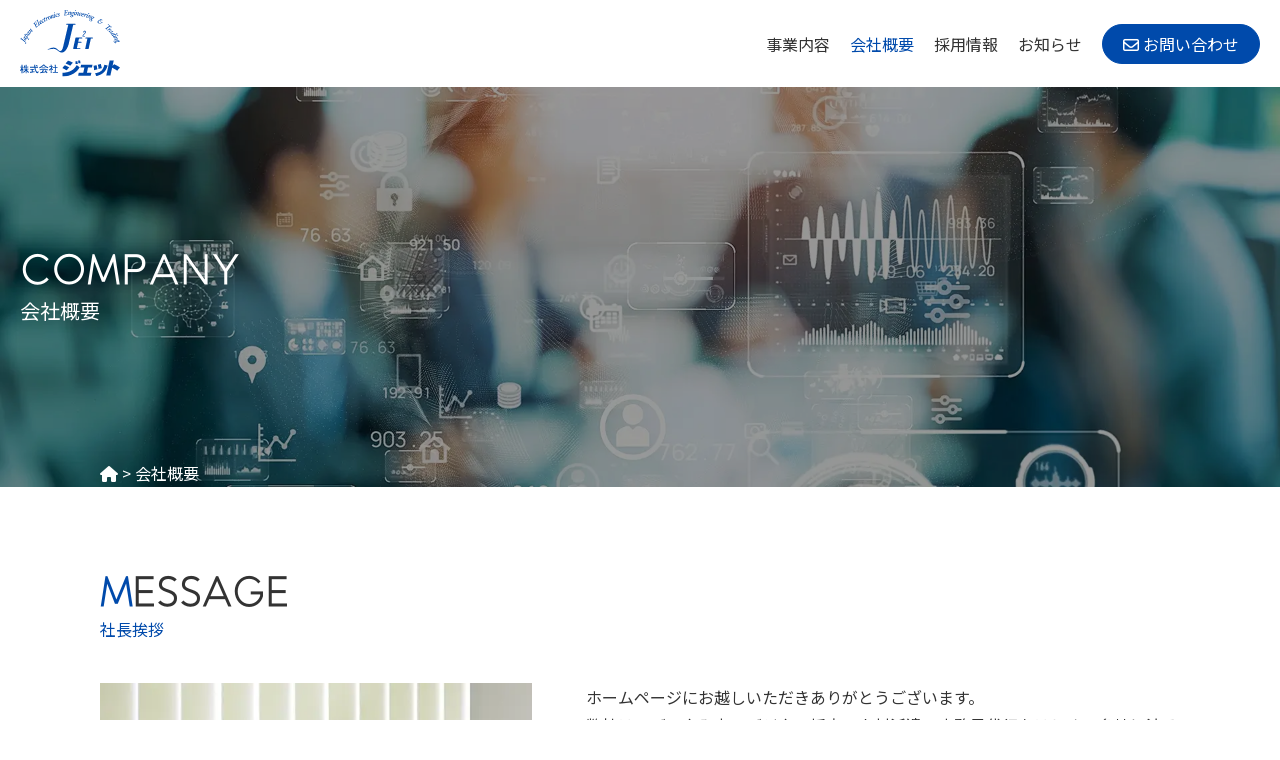

--- FILE ---
content_type: text/html; charset=UTF-8
request_url: https://www.jeet.co.jp/company/
body_size: 14686
content:
<!DOCTYPE html>
<html dir="ltr" lang="ja" prefix="og: https://ogp.me/ns#">
<head>

<!-- Google tag (gtag.js) -->
<script async src="https://www.googletagmanager.com/gtag/js?id=G-R3D7RPHR4F"></script>
<script>
  window.dataLayer = window.dataLayer || [];
  function gtag(){dataLayer.push(arguments);}
  gtag('js', new Date());

  gtag('config', 'G-R3D7RPHR4F');
</script>


<meta charset="UTF-8">
<meta name="viewport" content="width=device-width, user-scalable=yes, maximum-scale=1.0, minimum-scale=1.0">
<meta name="format-detection" content="telephone=no">

<link rel="icon" href="https://www.jeet.co.jp/wp-content/themes/mps-themesS/assets/images/common/favicon.ico">
<link rel="apple-touch-icon" href="https://www.jeet.co.jp/wp-content/themes/mps-themesS/assets/images/common/apple-touch-icon.png">

<!-- font -->
<link rel="preconnect" href="https://fonts.googleapis.com">
<link rel="preconnect" href="https://fonts.gstatic.com" crossorigin>
<link href="https://fonts.googleapis.com/css2?family=Noto+Sans+JP:wght@100;300;400;500;700&display=swap" rel="stylesheet">

<script>
  (function(d) {
    var config = {
      kitId: 'cfl8fyh',
      scriptTimeout: 3000,
      async: true
    },
    h=d.documentElement,t=setTimeout(function(){h.className=h.className.replace(/\bwf-loading\b/g,"")+" wf-inactive";},config.scriptTimeout),tk=d.createElement("script"),f=false,s=d.getElementsByTagName("script")[0],a;h.className+=" wf-loading";tk.src='https://use.typekit.net/'+config.kitId+'.js';tk.async=true;tk.onload=tk.onreadystatechange=function(){a=this.readyState;if(f||a&&a!="complete"&&a!="loaded")return;f=true;clearTimeout(t);try{Typekit.load(config)}catch(e){}};s.parentNode.insertBefore(tk,s)
  })(document);
</script>

<!-- css -->
<link rel="stylesheet" href="https://cdnjs.cloudflare.com/ajax/libs/font-awesome/6.4.2/css/all.min.css" integrity="sha512-z3gLpd7yknf1YoNbCzqRKc4qyor8gaKU1qmn+CShxbuBusANI9QpRohGBreCFkKxLhei6S9CQXFEbbKuqLg0DA==" crossorigin="anonymous" referrerpolicy="no-referrer" />

<link rel="stylesheet" href="https://cdnjs.cloudflare.com/ajax/libs/animate.css/4.1.1/animate.min.css"/>
<link rel="stylesheet" href="https://www.jeet.co.jp/wp-content/themes/mps-themesS/assets/js/slick/slick.css">
<link rel="stylesheet" href="https://www.jeet.co.jp/wp-content/themes/mps-themesS/assets/js/slick/slick-theme.css">
<link rel="stylesheet" href="https://unpkg.com/scroll-hint@1.1.10/css/scroll-hint.css">

<link rel="stylesheet" href="https://www.jeet.co.jp/wp-content/themes/mps-themesS/assets/css/base.css?20260123080748">
<link rel="stylesheet" href="https://www.jeet.co.jp/wp-content/themes/mps-themesS/assets/css/common.css?20260123080748">
<link rel="stylesheet" href="https://www.jeet.co.jp/wp-content/themes/mps-themesS/assets/css/layout.css?20260123080748">

<!-- js -->
<script src="https://cdnjs.cloudflare.com/ajax/libs/jquery/3.6.0/jquery.min.js" integrity="sha512-894YE6QWD5I59HgZOGReFYm4dnWc1Qt5NtvYSaNcOP+u1T9qYdvdihz0PPSiiqn/+/3e7Jo4EaG7TubfWGUrMQ==" crossorigin="anonymous" referrerpolicy="no-referrer"></script>

<script>console.log("Spell CSS")</script>

		<!-- All in One SEO 4.9.3 - aioseo.com -->
	<meta name="description" content="株式会社ジェットの会社概要のページです。 - ITを活用した高品質のサービス（システム開発、運用サポート、コンサルティング等）や業務支援サービスを提供する企業" />
	<meta name="robots" content="max-image-preview:large" />
	<link rel="canonical" href="https://www.jeet.co.jp/company/" />
	<meta name="generator" content="All in One SEO (AIOSEO) 4.9.3" />
		<meta property="og:locale" content="ja_JP" />
		<meta property="og:site_name" content="株式会社ジェット - ITを活用した高品質のサービス（システム開発、運用サポート、コンサルティング等）や業務支援サービスを提供する企業" />
		<meta property="og:type" content="article" />
		<meta property="og:title" content="会社概要 - 株式会社ジェット" />
		<meta property="og:description" content="株式会社ジェットの会社概要のページです。 - ITを活用した高品質のサービス（システム開発、運用サポート、コンサルティング等）や業務支援サービスを提供する企業" />
		<meta property="og:url" content="https://www.jeet.co.jp/company/" />
		<meta property="article:published_time" content="2023-08-18T07:17:03+00:00" />
		<meta property="article:modified_time" content="2024-06-12T00:53:16+00:00" />
		<meta name="twitter:card" content="summary_large_image" />
		<meta name="twitter:title" content="会社概要 - 株式会社ジェット" />
		<meta name="twitter:description" content="株式会社ジェットの会社概要のページです。 - ITを活用した高品質のサービス（システム開発、運用サポート、コンサルティング等）や業務支援サービスを提供する企業" />
		<script type="application/ld+json" class="aioseo-schema">
			{"@context":"https:\/\/schema.org","@graph":[{"@type":"BreadcrumbList","@id":"https:\/\/www.jeet.co.jp\/company\/#breadcrumblist","itemListElement":[{"@type":"ListItem","@id":"https:\/\/www.jeet.co.jp#listItem","position":1,"name":"\u30db\u30fc\u30e0","item":"https:\/\/www.jeet.co.jp","nextItem":{"@type":"ListItem","@id":"https:\/\/www.jeet.co.jp\/company\/#listItem","name":"\u4f1a\u793e\u6982\u8981"}},{"@type":"ListItem","@id":"https:\/\/www.jeet.co.jp\/company\/#listItem","position":2,"name":"\u4f1a\u793e\u6982\u8981","previousItem":{"@type":"ListItem","@id":"https:\/\/www.jeet.co.jp#listItem","name":"\u30db\u30fc\u30e0"}}]},{"@type":"Organization","@id":"https:\/\/www.jeet.co.jp\/#organization","name":"\u682a\u5f0f\u4f1a\u793e\u30b8\u30a7\u30c3\u30c8","description":"IT\u3092\u6d3b\u7528\u3057\u305f\u9ad8\u54c1\u8cea\u306e\u30b5\u30fc\u30d3\u30b9\uff08\u30b7\u30b9\u30c6\u30e0\u958b\u767a\u3001\u904b\u7528\u30b5\u30dd\u30fc\u30c8\u3001\u30b3\u30f3\u30b5\u30eb\u30c6\u30a3\u30f3\u30b0\u7b49\uff09\u3084\u696d\u52d9\u652f\u63f4\u30b5\u30fc\u30d3\u30b9\u3092\u63d0\u4f9b\u3059\u308b\u4f01\u696d","url":"https:\/\/www.jeet.co.jp\/"},{"@type":"WebPage","@id":"https:\/\/www.jeet.co.jp\/company\/#webpage","url":"https:\/\/www.jeet.co.jp\/company\/","name":"\u4f1a\u793e\u6982\u8981 - \u682a\u5f0f\u4f1a\u793e\u30b8\u30a7\u30c3\u30c8","description":"\u682a\u5f0f\u4f1a\u793e\u30b8\u30a7\u30c3\u30c8\u306e\u4f1a\u793e\u6982\u8981\u306e\u30da\u30fc\u30b8\u3067\u3059\u3002 - IT\u3092\u6d3b\u7528\u3057\u305f\u9ad8\u54c1\u8cea\u306e\u30b5\u30fc\u30d3\u30b9\uff08\u30b7\u30b9\u30c6\u30e0\u958b\u767a\u3001\u904b\u7528\u30b5\u30dd\u30fc\u30c8\u3001\u30b3\u30f3\u30b5\u30eb\u30c6\u30a3\u30f3\u30b0\u7b49\uff09\u3084\u696d\u52d9\u652f\u63f4\u30b5\u30fc\u30d3\u30b9\u3092\u63d0\u4f9b\u3059\u308b\u4f01\u696d","inLanguage":"ja","isPartOf":{"@id":"https:\/\/www.jeet.co.jp\/#website"},"breadcrumb":{"@id":"https:\/\/www.jeet.co.jp\/company\/#breadcrumblist"},"datePublished":"2023-08-18T16:17:03+09:00","dateModified":"2024-06-12T09:53:16+09:00"},{"@type":"WebSite","@id":"https:\/\/www.jeet.co.jp\/#website","url":"https:\/\/www.jeet.co.jp\/","name":"\u682a\u5f0f\u4f1a\u793e\u30b8\u30a7\u30c3\u30c8","description":"IT\u3092\u6d3b\u7528\u3057\u305f\u9ad8\u54c1\u8cea\u306e\u30b5\u30fc\u30d3\u30b9\uff08\u30b7\u30b9\u30c6\u30e0\u958b\u767a\u3001\u904b\u7528\u30b5\u30dd\u30fc\u30c8\u3001\u30b3\u30f3\u30b5\u30eb\u30c6\u30a3\u30f3\u30b0\u7b49\uff09\u3084\u696d\u52d9\u652f\u63f4\u30b5\u30fc\u30d3\u30b9\u3092\u63d0\u4f9b\u3059\u308b\u4f01\u696d","inLanguage":"ja","publisher":{"@id":"https:\/\/www.jeet.co.jp\/#organization"}}]}
		</script>
		<!-- All in One SEO -->

<link rel="alternate" title="oEmbed (JSON)" type="application/json+oembed" href="https://www.jeet.co.jp/wp-json/oembed/1.0/embed?url=https%3A%2F%2Fwww.jeet.co.jp%2Fcompany%2F" />
<link rel="alternate" title="oEmbed (XML)" type="text/xml+oembed" href="https://www.jeet.co.jp/wp-json/oembed/1.0/embed?url=https%3A%2F%2Fwww.jeet.co.jp%2Fcompany%2F&#038;format=xml" />
		<!-- This site uses the Google Analytics by MonsterInsights plugin v9.11.1 - Using Analytics tracking - https://www.monsterinsights.com/ -->
							<script src="//www.googletagmanager.com/gtag/js?id=G-W54SDJ4YG0"  data-cfasync="false" data-wpfc-render="false" type="text/javascript" async></script>
			<script data-cfasync="false" data-wpfc-render="false" type="text/javascript">
				var mi_version = '9.11.1';
				var mi_track_user = true;
				var mi_no_track_reason = '';
								var MonsterInsightsDefaultLocations = {"page_location":"https:\/\/www.jeet.co.jp\/company\/"};
								if ( typeof MonsterInsightsPrivacyGuardFilter === 'function' ) {
					var MonsterInsightsLocations = (typeof MonsterInsightsExcludeQuery === 'object') ? MonsterInsightsPrivacyGuardFilter( MonsterInsightsExcludeQuery ) : MonsterInsightsPrivacyGuardFilter( MonsterInsightsDefaultLocations );
				} else {
					var MonsterInsightsLocations = (typeof MonsterInsightsExcludeQuery === 'object') ? MonsterInsightsExcludeQuery : MonsterInsightsDefaultLocations;
				}

								var disableStrs = [
										'ga-disable-G-W54SDJ4YG0',
									];

				/* Function to detect opted out users */
				function __gtagTrackerIsOptedOut() {
					for (var index = 0; index < disableStrs.length; index++) {
						if (document.cookie.indexOf(disableStrs[index] + '=true') > -1) {
							return true;
						}
					}

					return false;
				}

				/* Disable tracking if the opt-out cookie exists. */
				if (__gtagTrackerIsOptedOut()) {
					for (var index = 0; index < disableStrs.length; index++) {
						window[disableStrs[index]] = true;
					}
				}

				/* Opt-out function */
				function __gtagTrackerOptout() {
					for (var index = 0; index < disableStrs.length; index++) {
						document.cookie = disableStrs[index] + '=true; expires=Thu, 31 Dec 2099 23:59:59 UTC; path=/';
						window[disableStrs[index]] = true;
					}
				}

				if ('undefined' === typeof gaOptout) {
					function gaOptout() {
						__gtagTrackerOptout();
					}
				}
								window.dataLayer = window.dataLayer || [];

				window.MonsterInsightsDualTracker = {
					helpers: {},
					trackers: {},
				};
				if (mi_track_user) {
					function __gtagDataLayer() {
						dataLayer.push(arguments);
					}

					function __gtagTracker(type, name, parameters) {
						if (!parameters) {
							parameters = {};
						}

						if (parameters.send_to) {
							__gtagDataLayer.apply(null, arguments);
							return;
						}

						if (type === 'event') {
														parameters.send_to = monsterinsights_frontend.v4_id;
							var hookName = name;
							if (typeof parameters['event_category'] !== 'undefined') {
								hookName = parameters['event_category'] + ':' + name;
							}

							if (typeof MonsterInsightsDualTracker.trackers[hookName] !== 'undefined') {
								MonsterInsightsDualTracker.trackers[hookName](parameters);
							} else {
								__gtagDataLayer('event', name, parameters);
							}
							
						} else {
							__gtagDataLayer.apply(null, arguments);
						}
					}

					__gtagTracker('js', new Date());
					__gtagTracker('set', {
						'developer_id.dZGIzZG': true,
											});
					if ( MonsterInsightsLocations.page_location ) {
						__gtagTracker('set', MonsterInsightsLocations);
					}
										__gtagTracker('config', 'G-W54SDJ4YG0', {"forceSSL":"true","link_attribution":"true"} );
										window.gtag = __gtagTracker;										(function () {
						/* https://developers.google.com/analytics/devguides/collection/analyticsjs/ */
						/* ga and __gaTracker compatibility shim. */
						var noopfn = function () {
							return null;
						};
						var newtracker = function () {
							return new Tracker();
						};
						var Tracker = function () {
							return null;
						};
						var p = Tracker.prototype;
						p.get = noopfn;
						p.set = noopfn;
						p.send = function () {
							var args = Array.prototype.slice.call(arguments);
							args.unshift('send');
							__gaTracker.apply(null, args);
						};
						var __gaTracker = function () {
							var len = arguments.length;
							if (len === 0) {
								return;
							}
							var f = arguments[len - 1];
							if (typeof f !== 'object' || f === null || typeof f.hitCallback !== 'function') {
								if ('send' === arguments[0]) {
									var hitConverted, hitObject = false, action;
									if ('event' === arguments[1]) {
										if ('undefined' !== typeof arguments[3]) {
											hitObject = {
												'eventAction': arguments[3],
												'eventCategory': arguments[2],
												'eventLabel': arguments[4],
												'value': arguments[5] ? arguments[5] : 1,
											}
										}
									}
									if ('pageview' === arguments[1]) {
										if ('undefined' !== typeof arguments[2]) {
											hitObject = {
												'eventAction': 'page_view',
												'page_path': arguments[2],
											}
										}
									}
									if (typeof arguments[2] === 'object') {
										hitObject = arguments[2];
									}
									if (typeof arguments[5] === 'object') {
										Object.assign(hitObject, arguments[5]);
									}
									if ('undefined' !== typeof arguments[1].hitType) {
										hitObject = arguments[1];
										if ('pageview' === hitObject.hitType) {
											hitObject.eventAction = 'page_view';
										}
									}
									if (hitObject) {
										action = 'timing' === arguments[1].hitType ? 'timing_complete' : hitObject.eventAction;
										hitConverted = mapArgs(hitObject);
										__gtagTracker('event', action, hitConverted);
									}
								}
								return;
							}

							function mapArgs(args) {
								var arg, hit = {};
								var gaMap = {
									'eventCategory': 'event_category',
									'eventAction': 'event_action',
									'eventLabel': 'event_label',
									'eventValue': 'event_value',
									'nonInteraction': 'non_interaction',
									'timingCategory': 'event_category',
									'timingVar': 'name',
									'timingValue': 'value',
									'timingLabel': 'event_label',
									'page': 'page_path',
									'location': 'page_location',
									'title': 'page_title',
									'referrer' : 'page_referrer',
								};
								for (arg in args) {
																		if (!(!args.hasOwnProperty(arg) || !gaMap.hasOwnProperty(arg))) {
										hit[gaMap[arg]] = args[arg];
									} else {
										hit[arg] = args[arg];
									}
								}
								return hit;
							}

							try {
								f.hitCallback();
							} catch (ex) {
							}
						};
						__gaTracker.create = newtracker;
						__gaTracker.getByName = newtracker;
						__gaTracker.getAll = function () {
							return [];
						};
						__gaTracker.remove = noopfn;
						__gaTracker.loaded = true;
						window['__gaTracker'] = __gaTracker;
					})();
									} else {
										console.log("");
					(function () {
						function __gtagTracker() {
							return null;
						}

						window['__gtagTracker'] = __gtagTracker;
						window['gtag'] = __gtagTracker;
					})();
									}
			</script>
							<!-- / Google Analytics by MonsterInsights -->
		<style id='wp-img-auto-sizes-contain-inline-css' type='text/css'>
img:is([sizes=auto i],[sizes^="auto," i]){contain-intrinsic-size:3000px 1500px}
/*# sourceURL=wp-img-auto-sizes-contain-inline-css */
</style>
<link rel='stylesheet' id='sbi_styles-css' href='https://www.jeet.co.jp/wp-content/plugins/instagram-feed/css/sbi-styles.min.css?ver=6.10.0' type='text/css' media='all' />
<style id='wp-block-library-inline-css' type='text/css'>
:root{--wp-block-synced-color:#7a00df;--wp-block-synced-color--rgb:122,0,223;--wp-bound-block-color:var(--wp-block-synced-color);--wp-editor-canvas-background:#ddd;--wp-admin-theme-color:#007cba;--wp-admin-theme-color--rgb:0,124,186;--wp-admin-theme-color-darker-10:#006ba1;--wp-admin-theme-color-darker-10--rgb:0,107,160.5;--wp-admin-theme-color-darker-20:#005a87;--wp-admin-theme-color-darker-20--rgb:0,90,135;--wp-admin-border-width-focus:2px}@media (min-resolution:192dpi){:root{--wp-admin-border-width-focus:1.5px}}.wp-element-button{cursor:pointer}:root .has-very-light-gray-background-color{background-color:#eee}:root .has-very-dark-gray-background-color{background-color:#313131}:root .has-very-light-gray-color{color:#eee}:root .has-very-dark-gray-color{color:#313131}:root .has-vivid-green-cyan-to-vivid-cyan-blue-gradient-background{background:linear-gradient(135deg,#00d084,#0693e3)}:root .has-purple-crush-gradient-background{background:linear-gradient(135deg,#34e2e4,#4721fb 50%,#ab1dfe)}:root .has-hazy-dawn-gradient-background{background:linear-gradient(135deg,#faaca8,#dad0ec)}:root .has-subdued-olive-gradient-background{background:linear-gradient(135deg,#fafae1,#67a671)}:root .has-atomic-cream-gradient-background{background:linear-gradient(135deg,#fdd79a,#004a59)}:root .has-nightshade-gradient-background{background:linear-gradient(135deg,#330968,#31cdcf)}:root .has-midnight-gradient-background{background:linear-gradient(135deg,#020381,#2874fc)}:root{--wp--preset--font-size--normal:16px;--wp--preset--font-size--huge:42px}.has-regular-font-size{font-size:1em}.has-larger-font-size{font-size:2.625em}.has-normal-font-size{font-size:var(--wp--preset--font-size--normal)}.has-huge-font-size{font-size:var(--wp--preset--font-size--huge)}.has-text-align-center{text-align:center}.has-text-align-left{text-align:left}.has-text-align-right{text-align:right}.has-fit-text{white-space:nowrap!important}#end-resizable-editor-section{display:none}.aligncenter{clear:both}.items-justified-left{justify-content:flex-start}.items-justified-center{justify-content:center}.items-justified-right{justify-content:flex-end}.items-justified-space-between{justify-content:space-between}.screen-reader-text{border:0;clip-path:inset(50%);height:1px;margin:-1px;overflow:hidden;padding:0;position:absolute;width:1px;word-wrap:normal!important}.screen-reader-text:focus{background-color:#ddd;clip-path:none;color:#444;display:block;font-size:1em;height:auto;left:5px;line-height:normal;padding:15px 23px 14px;text-decoration:none;top:5px;width:auto;z-index:100000}html :where(.has-border-color){border-style:solid}html :where([style*=border-top-color]){border-top-style:solid}html :where([style*=border-right-color]){border-right-style:solid}html :where([style*=border-bottom-color]){border-bottom-style:solid}html :where([style*=border-left-color]){border-left-style:solid}html :where([style*=border-width]){border-style:solid}html :where([style*=border-top-width]){border-top-style:solid}html :where([style*=border-right-width]){border-right-style:solid}html :where([style*=border-bottom-width]){border-bottom-style:solid}html :where([style*=border-left-width]){border-left-style:solid}html :where(img[class*=wp-image-]){height:auto;max-width:100%}:where(figure){margin:0 0 1em}html :where(.is-position-sticky){--wp-admin--admin-bar--position-offset:var(--wp-admin--admin-bar--height,0px)}@media screen and (max-width:600px){html :where(.is-position-sticky){--wp-admin--admin-bar--position-offset:0px}}

/*# sourceURL=wp-block-library-inline-css */
</style><style id='global-styles-inline-css' type='text/css'>
:root{--wp--preset--aspect-ratio--square: 1;--wp--preset--aspect-ratio--4-3: 4/3;--wp--preset--aspect-ratio--3-4: 3/4;--wp--preset--aspect-ratio--3-2: 3/2;--wp--preset--aspect-ratio--2-3: 2/3;--wp--preset--aspect-ratio--16-9: 16/9;--wp--preset--aspect-ratio--9-16: 9/16;--wp--preset--color--black: #000000;--wp--preset--color--cyan-bluish-gray: #abb8c3;--wp--preset--color--white: #ffffff;--wp--preset--color--pale-pink: #f78da7;--wp--preset--color--vivid-red: #cf2e2e;--wp--preset--color--luminous-vivid-orange: #ff6900;--wp--preset--color--luminous-vivid-amber: #fcb900;--wp--preset--color--light-green-cyan: #7bdcb5;--wp--preset--color--vivid-green-cyan: #00d084;--wp--preset--color--pale-cyan-blue: #8ed1fc;--wp--preset--color--vivid-cyan-blue: #0693e3;--wp--preset--color--vivid-purple: #9b51e0;--wp--preset--gradient--vivid-cyan-blue-to-vivid-purple: linear-gradient(135deg,rgb(6,147,227) 0%,rgb(155,81,224) 100%);--wp--preset--gradient--light-green-cyan-to-vivid-green-cyan: linear-gradient(135deg,rgb(122,220,180) 0%,rgb(0,208,130) 100%);--wp--preset--gradient--luminous-vivid-amber-to-luminous-vivid-orange: linear-gradient(135deg,rgb(252,185,0) 0%,rgb(255,105,0) 100%);--wp--preset--gradient--luminous-vivid-orange-to-vivid-red: linear-gradient(135deg,rgb(255,105,0) 0%,rgb(207,46,46) 100%);--wp--preset--gradient--very-light-gray-to-cyan-bluish-gray: linear-gradient(135deg,rgb(238,238,238) 0%,rgb(169,184,195) 100%);--wp--preset--gradient--cool-to-warm-spectrum: linear-gradient(135deg,rgb(74,234,220) 0%,rgb(151,120,209) 20%,rgb(207,42,186) 40%,rgb(238,44,130) 60%,rgb(251,105,98) 80%,rgb(254,248,76) 100%);--wp--preset--gradient--blush-light-purple: linear-gradient(135deg,rgb(255,206,236) 0%,rgb(152,150,240) 100%);--wp--preset--gradient--blush-bordeaux: linear-gradient(135deg,rgb(254,205,165) 0%,rgb(254,45,45) 50%,rgb(107,0,62) 100%);--wp--preset--gradient--luminous-dusk: linear-gradient(135deg,rgb(255,203,112) 0%,rgb(199,81,192) 50%,rgb(65,88,208) 100%);--wp--preset--gradient--pale-ocean: linear-gradient(135deg,rgb(255,245,203) 0%,rgb(182,227,212) 50%,rgb(51,167,181) 100%);--wp--preset--gradient--electric-grass: linear-gradient(135deg,rgb(202,248,128) 0%,rgb(113,206,126) 100%);--wp--preset--gradient--midnight: linear-gradient(135deg,rgb(2,3,129) 0%,rgb(40,116,252) 100%);--wp--preset--font-size--small: 13px;--wp--preset--font-size--medium: 20px;--wp--preset--font-size--large: 36px;--wp--preset--font-size--x-large: 42px;--wp--preset--spacing--20: 0.44rem;--wp--preset--spacing--30: 0.67rem;--wp--preset--spacing--40: 1rem;--wp--preset--spacing--50: 1.5rem;--wp--preset--spacing--60: 2.25rem;--wp--preset--spacing--70: 3.38rem;--wp--preset--spacing--80: 5.06rem;--wp--preset--shadow--natural: 6px 6px 9px rgba(0, 0, 0, 0.2);--wp--preset--shadow--deep: 12px 12px 50px rgba(0, 0, 0, 0.4);--wp--preset--shadow--sharp: 6px 6px 0px rgba(0, 0, 0, 0.2);--wp--preset--shadow--outlined: 6px 6px 0px -3px rgb(255, 255, 255), 6px 6px rgb(0, 0, 0);--wp--preset--shadow--crisp: 6px 6px 0px rgb(0, 0, 0);}:where(.is-layout-flex){gap: 0.5em;}:where(.is-layout-grid){gap: 0.5em;}body .is-layout-flex{display: flex;}.is-layout-flex{flex-wrap: wrap;align-items: center;}.is-layout-flex > :is(*, div){margin: 0;}body .is-layout-grid{display: grid;}.is-layout-grid > :is(*, div){margin: 0;}:where(.wp-block-columns.is-layout-flex){gap: 2em;}:where(.wp-block-columns.is-layout-grid){gap: 2em;}:where(.wp-block-post-template.is-layout-flex){gap: 1.25em;}:where(.wp-block-post-template.is-layout-grid){gap: 1.25em;}.has-black-color{color: var(--wp--preset--color--black) !important;}.has-cyan-bluish-gray-color{color: var(--wp--preset--color--cyan-bluish-gray) !important;}.has-white-color{color: var(--wp--preset--color--white) !important;}.has-pale-pink-color{color: var(--wp--preset--color--pale-pink) !important;}.has-vivid-red-color{color: var(--wp--preset--color--vivid-red) !important;}.has-luminous-vivid-orange-color{color: var(--wp--preset--color--luminous-vivid-orange) !important;}.has-luminous-vivid-amber-color{color: var(--wp--preset--color--luminous-vivid-amber) !important;}.has-light-green-cyan-color{color: var(--wp--preset--color--light-green-cyan) !important;}.has-vivid-green-cyan-color{color: var(--wp--preset--color--vivid-green-cyan) !important;}.has-pale-cyan-blue-color{color: var(--wp--preset--color--pale-cyan-blue) !important;}.has-vivid-cyan-blue-color{color: var(--wp--preset--color--vivid-cyan-blue) !important;}.has-vivid-purple-color{color: var(--wp--preset--color--vivid-purple) !important;}.has-black-background-color{background-color: var(--wp--preset--color--black) !important;}.has-cyan-bluish-gray-background-color{background-color: var(--wp--preset--color--cyan-bluish-gray) !important;}.has-white-background-color{background-color: var(--wp--preset--color--white) !important;}.has-pale-pink-background-color{background-color: var(--wp--preset--color--pale-pink) !important;}.has-vivid-red-background-color{background-color: var(--wp--preset--color--vivid-red) !important;}.has-luminous-vivid-orange-background-color{background-color: var(--wp--preset--color--luminous-vivid-orange) !important;}.has-luminous-vivid-amber-background-color{background-color: var(--wp--preset--color--luminous-vivid-amber) !important;}.has-light-green-cyan-background-color{background-color: var(--wp--preset--color--light-green-cyan) !important;}.has-vivid-green-cyan-background-color{background-color: var(--wp--preset--color--vivid-green-cyan) !important;}.has-pale-cyan-blue-background-color{background-color: var(--wp--preset--color--pale-cyan-blue) !important;}.has-vivid-cyan-blue-background-color{background-color: var(--wp--preset--color--vivid-cyan-blue) !important;}.has-vivid-purple-background-color{background-color: var(--wp--preset--color--vivid-purple) !important;}.has-black-border-color{border-color: var(--wp--preset--color--black) !important;}.has-cyan-bluish-gray-border-color{border-color: var(--wp--preset--color--cyan-bluish-gray) !important;}.has-white-border-color{border-color: var(--wp--preset--color--white) !important;}.has-pale-pink-border-color{border-color: var(--wp--preset--color--pale-pink) !important;}.has-vivid-red-border-color{border-color: var(--wp--preset--color--vivid-red) !important;}.has-luminous-vivid-orange-border-color{border-color: var(--wp--preset--color--luminous-vivid-orange) !important;}.has-luminous-vivid-amber-border-color{border-color: var(--wp--preset--color--luminous-vivid-amber) !important;}.has-light-green-cyan-border-color{border-color: var(--wp--preset--color--light-green-cyan) !important;}.has-vivid-green-cyan-border-color{border-color: var(--wp--preset--color--vivid-green-cyan) !important;}.has-pale-cyan-blue-border-color{border-color: var(--wp--preset--color--pale-cyan-blue) !important;}.has-vivid-cyan-blue-border-color{border-color: var(--wp--preset--color--vivid-cyan-blue) !important;}.has-vivid-purple-border-color{border-color: var(--wp--preset--color--vivid-purple) !important;}.has-vivid-cyan-blue-to-vivid-purple-gradient-background{background: var(--wp--preset--gradient--vivid-cyan-blue-to-vivid-purple) !important;}.has-light-green-cyan-to-vivid-green-cyan-gradient-background{background: var(--wp--preset--gradient--light-green-cyan-to-vivid-green-cyan) !important;}.has-luminous-vivid-amber-to-luminous-vivid-orange-gradient-background{background: var(--wp--preset--gradient--luminous-vivid-amber-to-luminous-vivid-orange) !important;}.has-luminous-vivid-orange-to-vivid-red-gradient-background{background: var(--wp--preset--gradient--luminous-vivid-orange-to-vivid-red) !important;}.has-very-light-gray-to-cyan-bluish-gray-gradient-background{background: var(--wp--preset--gradient--very-light-gray-to-cyan-bluish-gray) !important;}.has-cool-to-warm-spectrum-gradient-background{background: var(--wp--preset--gradient--cool-to-warm-spectrum) !important;}.has-blush-light-purple-gradient-background{background: var(--wp--preset--gradient--blush-light-purple) !important;}.has-blush-bordeaux-gradient-background{background: var(--wp--preset--gradient--blush-bordeaux) !important;}.has-luminous-dusk-gradient-background{background: var(--wp--preset--gradient--luminous-dusk) !important;}.has-pale-ocean-gradient-background{background: var(--wp--preset--gradient--pale-ocean) !important;}.has-electric-grass-gradient-background{background: var(--wp--preset--gradient--electric-grass) !important;}.has-midnight-gradient-background{background: var(--wp--preset--gradient--midnight) !important;}.has-small-font-size{font-size: var(--wp--preset--font-size--small) !important;}.has-medium-font-size{font-size: var(--wp--preset--font-size--medium) !important;}.has-large-font-size{font-size: var(--wp--preset--font-size--large) !important;}.has-x-large-font-size{font-size: var(--wp--preset--font-size--x-large) !important;}
/*# sourceURL=global-styles-inline-css */
</style>

<style id='classic-theme-styles-inline-css' type='text/css'>
/*! This file is auto-generated */
.wp-block-button__link{color:#fff;background-color:#32373c;border-radius:9999px;box-shadow:none;text-decoration:none;padding:calc(.667em + 2px) calc(1.333em + 2px);font-size:1.125em}.wp-block-file__button{background:#32373c;color:#fff;text-decoration:none}
/*# sourceURL=/wp-includes/css/classic-themes.min.css */
</style>
<link rel='stylesheet' id='contact-form-7-css' href='https://www.jeet.co.jp/wp-content/plugins/contact-form-7/includes/css/styles.css?ver=6.1.4' type='text/css' media='all' />
<script type="text/javascript" src="https://www.jeet.co.jp/wp-content/plugins/google-analytics-for-wordpress/assets/js/frontend-gtag.min.js?ver=9.11.1" id="monsterinsights-frontend-script-js" async="async" data-wp-strategy="async"></script>
<script data-cfasync="false" data-wpfc-render="false" type="text/javascript" id='monsterinsights-frontend-script-js-extra'>/* <![CDATA[ */
var monsterinsights_frontend = {"js_events_tracking":"true","download_extensions":"doc,pdf,ppt,zip,xls,docx,pptx,xlsx","inbound_paths":"[{\"path\":\"\\\/go\\\/\",\"label\":\"affiliate\"},{\"path\":\"\\\/recommend\\\/\",\"label\":\"affiliate\"}]","home_url":"https:\/\/www.jeet.co.jp","hash_tracking":"false","v4_id":"G-W54SDJ4YG0"};/* ]]> */
</script>
</head>

<body data-rsssl=1>
<header class="cmnhead">
  <div class="innernp flexbox2 fac">
    <h1 class="logo">
      <a href="https://www.jeet.co.jp" rel="home">
                  <img src="https://www.jeet.co.jp/wp-content/themes/mps-themesS/assets/images/common/logob.svg" alt="会社概要 株式会社ジェット">
              </a>
    </h1>
    <div class="cmnnav">
      <div class="spbtn"><span></span><span></span><span></span></div>
      <nav class="cmnnavlist ">
        <div class="navinner flexbox2 fac">
          <div class="splogo">
            <img src="https://www.jeet.co.jp/wp-content/themes/mps-themesS/assets/images/common/logow.svg" alt="">
          </div>
          <ul class="mainnav flexbox1">
            <li class="haschild">
              <p class=" navitem">事業内容</p>
              <div class="megamenu">
                <div class="megamenuhoverarea"></div>
                <dl class="megabox flexbox2">
                  <dt class="megattl">
                    <span class="fontMakinas">SERVICE</span>
                    <p>事業内容</p>
                  </dt>
                  <dd class="megacontent flexbox2">
                    <div class="fmegaitem">
                      <a href="https://www.jeet.co.jp/bpo-service/">
                        <div class="imgbox">
                          <img src="https://www.jeet.co.jp/wp-content/themes/mps-themesS/assets/images/head/mega1.webp" alt="">
                        </div>
                        <span>BPOサービス</span>
                      </a>
                    </div>
                    <div class="fmegaitem">
                      <a href="https://www.jeet.co.jp/staffing-service/">
                        <div class="imgbox">
                          <img src="https://www.jeet.co.jp/wp-content/themes/mps-themesS/assets/images/head/mega2.webp" alt="">
                        </div>
                        <span>人材サービス</span>
                      </a>
                    </div>
                    <div class="fmegaitem">
                      <a href="https://www.jeet.co.jp/digital-scoring/">
                        <div class="imgbox">
                          <img src="https://www.jeet.co.jp/wp-content/themes/mps-themesS/assets/images/head/mega3.webp" alt="">
                        </div>
                        <span>デジタル採点サービス</span>
                      </a>
                    </div>
                    <div class="fmegaitem">
                      <a href="https://www.jeet.co.jp/it-solution/">
                        <div class="imgbox">
                          <img src="https://www.jeet.co.jp/wp-content/themes/mps-themesS/assets/images/head/mega4.webp" alt="">
                        </div>
                        <span>ITソリューション</span>
                      </a>
                    </div>
                    <div class="fmegaitem">
                      <a href="https://www.jeet.co.jp/sabakiba/">
                        <div class="imgbox">
                          <img src="https://www.jeet.co.jp/wp-content/themes/mps-themesS/assets/images/head/mega5.webp" alt="">
                        </div>
                        <span>SABAKIBA</span>
                      </a>
                    </div>
                  </dd>
                </dl>
              </div>
            </li>
            <li><a href="https://www.jeet.co.jp/company/" class="nowpage navitem">会社概要</a></li>
            <li><a href="https://www.jeet.co.jp/recruit/" class=" navitem">採用情報</a></li>
            <li><a href="https://www.jeet.co.jp/topics" class=" navitem">お知らせ</a></li>
          </ul>
          <div class="headcontact">
            <a href="https://www.jeet.co.jp/inquiry/?type=" class=""><i class="fa-regular fa-envelope"></i> お問い合わせ</a>
          </div>
        </div>
      </nav>
    </div>

  </div>
</header>
<div class="pagehead head-company">
      <div class="pagehead-bg phcmn" style="background-image: url(https://www.jeet.co.jp/wp-content/themes/mps-themesS/assets/images/head/head_company.webp);">
        <div class="inner3 poR" >
        <div class="pagehead-ttl ovH">
                      <p class="ttlen fontMakinas wow animate__animated animate__fadeInUp">COMPANY</p>
            <h2 class="ttl">会社概要</h2>
                  </div>
      </div>
    </div>

  <div class="cmn-breadcrumb">
    <div class="inner1" typeof="BreadcrumbList" vocab="https://schema.org/">
      <span property="itemListElement" typeof="ListItem"><a property="item" typeof="WebPage" title="株式会社ジェットへ移動する" href="https://www.jeet.co.jp" class="home" ><span property="name"><i class="fa-solid fa-house"></i></span></a><meta property="position" content="1"></span> &gt; <span property="itemListElement" typeof="ListItem"><span property="name" class="post post-page current-item">会社概要</span><meta property="url" content="https://www.jeet.co.jp/company/"><meta property="position" content="2"></span>    </div>
  </div>
</div>


<main class="cmn-main">
<article class="page-company">

      <section class="pagesec pagesec1">
<div class="inner1">
  <div class="ttlbox2 ovH">
    <p class="fontMakinas ttl wow animate__animated animate__fadeInLeft">MESSAGE</p>
    <h2 class="subttl">社長挨拶</h2>
  </div>
  <div class="box flexbox2">
    <div class="fimgbox leftover-box wow animate__animated">
      <div class="leftover-box-in">
        <img src="https://www.jeet.co.jp/wp-content/themes/mps-themesS/assets/images/page/company/ceo.webp" alt="代表取締役社長 小川 数美 写真">
      </div>
    </div>
    <div class="ftxtbox">
      <div class="txtbox">
        <p>ホームページにお越しいただきありがとうございます。<br>弊社は、データ入力、デジタル採点、人材派遣、事務局代行をはじめ、多岐に渡るITサービス・業務支援サービスを提供する総合情報サービス会社です。生産、流通、販売などの一般事業はもちろん、塾や予備校、模擬試験運営会社、資格スクール、学校など、テストの採点処理を電子化したい教育機関の問題・課題に対し、ITサービスの活用や人的パワーの提供を組み合わせた対応策をご提案し、費用対効果の高いサービスをご提供いたします。</p>
        <p>サービスを提供するにあたり、弊社が最も大切にしているのは「信頼される会社であり続けること」です。お客様やお取引先から信頼していただくこと、従業員からも信頼され続けること、そうした組織運営に努め、多くの方に支えられながら長年事業を進めてこられたことが、弊社の強みであると考えております。</p>
        <p>これからも、皆様が安心してITサービス・業務支援サービスを弊社にご用命いただけるよう、努力し続けることをお約束いたします。今後とも皆様のご理解とより一層のご愛顧をよろしくお願いいたします。</p>
      </div>
      <p class="name">代表取締役社長<br>小川　数美</p>
    </div>
  </div>
</div>
</section>

<section class="pagesec pagesec2 secbg">
<div class="inner1">
  <div class="ttlbox2 ovH">
    <p class="fontMakinas ttl wow animate__animated animate__fadeInLeft">ABOUT</p>
    <h2 class="subttl">会社概要</h2>
  </div>
  <div class="box ">
    <dl class="tblbox1">
      <div class="tbl flexbox1">
        <dt class="tblttl">商号</dt>
        <dd class="tblcontent">
          株式会社ジェット<br>
          Japan Electronics Engineering & Trading corp.
        </dd>
      </div>
      <div class="tbl flexbox1">
        <dt class="tblttl">設立</dt>
        <dd class="tblcontent">1983年4月6日</dd>
      </div>
      <div class="tbl flexbox1">
        <dt class="tblttl">代表者</dt>
        <dd class="tblcontent">代表取締役社長 小川 数美</dd>
      </div>
      <div class="tbl flexbox1">
        <dt class="tblttl">資本金</dt>
        <dd class="tblcontent">50,000千円</dd>
      </div>
      <div class="tbl flexbox1">
        <dt class="tblttl">所在地</dt>
        <dd class="tblcontent">
          ● 本社<br>
          〒111-0042 東京都台東区寿2-10-10<br>
          代表 TEL 03-3847-7200　FAX 03-3847-7366<br>
          ● 関西事務局<br>
          〒542-0081 大阪府大阪市中央区南船場3-1-7 日宝 東心斎橋ビル 7F<br>
          （株）BSC内　ジェット関西事務局
        </dd>
      </div>
      <div class="tbl flexbox1">
        <dt class="tblttl">取引先 <br class="dppc-t">(順不同・敬称略)</dt>
        <dd class="tblcontent">
          <span class="dpib">（株）高島屋</span> ／ <span class="dpib">高島屋グループ各社</span> ／ <span class="dpib">（株）松屋</span> ／ <span class="dpib">（株）近鉄友の会</span> ／ <span class="dpib">（株）育伸社</span> ／ <span class="dpib">（株）首都圏中学模試センター</span> ／ <span class="dpib">ヤマト運輸（株）</span> ／ <span class="dpib">パーソルワークスデザイン（株）</span> ／ <span class="dpib">日販セグモ（株）</span> ／ <span class="dpib">（株）公文教育研究会</span> ／ <span class="dpib">（株）ワイ・ヨット</span> ／ <span class="dpib">（株）ハーモニック</span> ／ <span class="dpib">リンベル（株）</span> ／ <span class="dpib">ANAフーズ（株）</span> ／ <span class="dpib">（株）大和</span> ／ <span class="dpib">（株）ダイヤモンド社</span> ／ <span class="dpib">（株）KADOKAWA</span> ／ <span class="dpib">（株）博報堂</span> ／ <span class="dpib">JPコミュニケーションズ（株）</span> ／ <span class="dpib">（株）バリューHR</span>
        </dd>
      </div>
      <div class="tbl flexbox1">
        <dt class="tblttl">登録認可</dt>
        <dd class="tblcontent">
          一般労働者派遣事業許可番号 派13-300291<br>
          有料職業紹介事業許可番号 13-ユ-308918<br>
          プライバシーマーク 10820638
        </dd>
      </div>
      <div class="tbl flexbox1">
        <dt class="tblttl">取引銀行</dt>
        <dd class="tblcontent">
          <span class="dpib">みずほ銀行（虎ノ門支店）</span> ／ <span class="dpib">三菱東京ＵＦＪ銀行（京橋支店）</span> ／ <span class="dpib">北陸銀行（浅草支店）</span> ／ <span class="dpib">朝日信用金庫（ことぶき支店）</span> ／ <span class="dpib">三井住友銀行（浅草支店）</span> ／ <span class="dpib">りそな銀行（上野支店）</span> ／ <span class="dpib">東日本銀行（上野支店）</span>
        </dd>
      </div>
      <div class="tbl flexbox1">
        <dt class="tblttl">加入団体</dt>
        <dd class="tblcontent">一般社団法人日本百貨店協会、東京商工会議所</dd>
      </div>
    </dl>
  </div>
</div>
</section>


<section class="pagesec pagesec3 poR ovH">
<div class="inner1 poR">
  <div class="ttlbox2 ovH">
    <p class="fontMakinas ttl wow animate__animated animate__fadeInLeft">HISTORY</p>
    <h2 class="subttl">沿革</h2>
  </div>
  <div class="box ">
    <dl class="timelinegr flexbox2 poR fafs">
            <div class="timeline poR wow animate__animated animate__fadeIn">
        <div class="inbox poR">
          <dt class="timeline-ttl fontMakinas">1983年4月</dt>
          <dd class="timeline-txt">株式会社ジェットを東京都港区赤坂一丁目九番二十号に資本金15,000千円にて設立</dd>
        </div>
      </div>
            <div class="timeline poR wow animate__animated animate__fadeIn">
        <div class="inbox poR">
          <dt class="timeline-ttl fontMakinas">1983年7月</dt>
          <dd class="timeline-txt">資本金30,000千円に増資</dd>
        </div>
      </div>
            <div class="timeline poR wow animate__animated animate__fadeIn">
        <div class="inbox poR">
          <dt class="timeline-ttl fontMakinas">1984年4月</dt>
          <dd class="timeline-txt">本社／事業所を東京都千代田区岩本町に移転</dd>
        </div>
      </div>
            <div class="timeline poR wow animate__animated animate__fadeIn">
        <div class="inbox poR">
          <dt class="timeline-ttl fontMakinas">1986年5月</dt>
          <dd class="timeline-txt">資本金45,000千円に増資</dd>
        </div>
      </div>
            <div class="timeline poR wow animate__animated animate__fadeIn">
        <div class="inbox poR">
          <dt class="timeline-ttl fontMakinas">1986年6月</dt>
          <dd class="timeline-txt">株式会社ジェットレンタルを東京都千代田区岩本町に資本金10,000千円にて設立</dd>
        </div>
      </div>
            <div class="timeline poR wow animate__animated animate__fadeIn">
        <div class="inbox poR">
          <dt class="timeline-ttl fontMakinas">1990年4月</dt>
          <dd class="timeline-txt">本社／事業所を東京都台東区駒形二丁目七番四号に移転</dd>
        </div>
      </div>
            <div class="timeline poR wow animate__animated animate__fadeIn">
        <div class="inbox poR">
          <dt class="timeline-ttl fontMakinas">1991年8月</dt>
          <dd class="timeline-txt">株式会社ジェーアンドエフを東京都台東区駒形に資本金60,000千円にて設立</dd>
        </div>
      </div>
            <div class="timeline poR wow animate__animated animate__fadeIn">
        <div class="inbox poR">
          <dt class="timeline-ttl fontMakinas">1992年5月</dt>
          <dd class="timeline-txt">資本金93,000千円に増資</dd>
        </div>
      </div>
            <div class="timeline poR wow animate__animated animate__fadeIn">
        <div class="inbox poR">
          <dt class="timeline-ttl fontMakinas">2004年10月</dt>
          <dd class="timeline-txt">本社／事業所を東京都台東区寿二丁目十番十号に移転</dd>
        </div>
      </div>
            <div class="timeline poR wow animate__animated animate__fadeIn">
        <div class="inbox poR">
          <dt class="timeline-ttl fontMakinas">2005年9月</dt>
          <dd class="timeline-txt">プライバシーマーク取得</dd>
        </div>
      </div>
            <div class="timeline poR wow animate__animated animate__fadeIn">
        <div class="inbox poR">
          <dt class="timeline-ttl fontMakinas">2006年5月</dt>
          <dd class="timeline-txt">在宅者入力システムをリリース</dd>
        </div>
      </div>
            <div class="timeline poR wow animate__animated animate__fadeIn">
        <div class="inbox poR">
          <dt class="timeline-ttl fontMakinas">2006年11月</dt>
          <dd class="timeline-txt">答案採点システムを開発</dd>
        </div>
      </div>
            <div class="timeline poR wow animate__animated animate__fadeIn">
        <div class="inbox poR">
          <dt class="timeline-ttl fontMakinas">2011年7月</dt>
          <dd class="timeline-txt">教育ＩＴソリューションEXPO出展</dd>
        </div>
      </div>
            <div class="timeline poR wow animate__animated animate__fadeIn">
        <div class="inbox poR">
          <dt class="timeline-ttl fontMakinas">2020年2月</dt>
          <dd class="timeline-txt">百貨店友の会向けハガキ手続きサービスを開始</dd>
        </div>
      </div>
            <div class="timeline poR wow animate__animated animate__fadeIn">
        <div class="inbox poR">
          <dt class="timeline-ttl fontMakinas">2020年6月</dt>
          <dd class="timeline-txt">オウンドメディア「SABAKIBA」をリリース</dd>
        </div>
      </div>
            <div class="timeline poR wow animate__animated animate__fadeIn">
        <div class="inbox poR">
          <dt class="timeline-ttl fontMakinas">2020年9月</dt>
          <dd class="timeline-txt">Excel業務をサポートするサービスを開始</dd>
        </div>
      </div>
            <div class="timeline poR wow animate__animated animate__fadeIn">
        <div class="inbox poR">
          <dt class="timeline-ttl fontMakinas">2023年3月</dt>
          <dd class="timeline-txt">資本金93,000千円の内43,000千円をその他資本剰余金に振り替え、資本金を50,000千円とした（自己資本の総額に変更無）</dd>
        </div>
      </div>
            <div class="timeline poR wow animate__animated animate__fadeIn">
        <div class="inbox poR">
          <dt class="timeline-ttl fontMakinas">2024年2月</dt>
          <dd class="timeline-txt">百貨店友の会向けWEB手続きサービスを開始</dd>
        </div>
      </div>
            <div class="timeline poR wow animate__animated animate__fadeIn">
        <div class="inbox poR">
          <dt class="timeline-ttl fontMakinas">2024年6月</dt>
          <dd class="timeline-txt">「SMART BATCH」商標登録　第6810584号（第9類・第42類）、第6810585号（第9類・第42類）</dd>
        </div>
      </div>
          </dl>
  </div>
</div>
</section>

<section class="pagesec pagesec4 secbg">
<div class="inner1">
  <div class="ttlbox2 ovH">
    <p class="fontMakinas ttl wow animate__animated animate__fadeInLeft">ACCESS</p>
    <h2 class="subttl">アクセス</h2>
  </div>
  <div class="box box1">
    <div class="map">
      <h3 class="mapttl">本社</h3>
      <iframe src="https://www.google.com/maps/embed?pb=!1m18!1m12!1m3!1d1521.1558412845875!2d139.79005284022887!3d35.709567961451235!2m3!1f0!2f0!3f0!3m2!1i1024!2i768!4f13.1!3m3!1m2!1s0x60188eb92ac64271%3A0xcd1d67bd22274377!2z44CSMTExLTAwNDIg5p2x5Lqs6YO95Y-w5p2x5Yy65a-_77yS5LiB55uu77yR77yQ4oiS77yR77yQIE5vLlIg5rWF6I2J55Sw5Y6f55S6!5e0!3m2!1sja!2sjp!4v1708956587109!5m2!1sja!2sjp" width="100%" height="350" style="border:0;" allowfullscreen="" loading="lazy" referrerpolicy="no-referrer-when-downgrade"></iframe>
    </div>
    <div class="mapinfo">
      <dl class="add flexbox1">
        <dt>〒111-0042</dt>
        <dd>東京都台東区寿2-10-10</dd>
      </dl>
      <div class="tel">
        <a href="tel:03-3847-7200">代表TEL 03-3847-7200</a>　<br class="dpsp">FAX 03-3847-7366
      </div>
      <div class="access">
        <p>●東京メトロ銀座線 田原町駅<br>1番出口から徒歩0分</p>
      </div>
    </div>
  </div>
  <div class="box box2">
    <div class="map">
      <h3 class="mapttl">関西事務局</h3>
        <iframe src="https://www.google.com/maps/embed?pb=!1m18!1m12!1m3!1d3281.084990763671!2d135.50041287631038!3d34.6778043729278!2m3!1f0!2f0!3f0!3m2!1i1024!2i768!4f13.1!3m3!1m2!1s0x6000e719a32f989f%3A0xdfd8c4dc6837b8a5!2z44CSNTQyLTAwODEg5aSn6Ziq5bqc5aSn6Ziq5biC5Lit5aSu5Yy65Y2X6Ii55aC077yT5LiB55uu77yR4oiS77yXIOaXpeWunSDmnbHlv4Pmlo7mqYvjg5Pjg6s!5e0!3m2!1sja!2sjp!4v1710121102508!5m2!1sja!2sjp" width="100%" height="350" style="border:0;" allowfullscreen="" loading="lazy" referrerpolicy="no-referrer-when-downgrade"></iframe>
    </div>
    <div class="mapinfo">
      <dl class="add flexbox1">
        <dt>〒542-0081</dt>
        <dd>大阪府大阪市中央区南船場3-1-7<br>日宝 東心斎橋ビル 7F<br>（株）BSC内　ジェット関西事務局</dd>
      </dl>
    </div>
  </div>
</div>
</section>
  
</article>
</main>
<footer class="cmnfot">
<div class="inner3">
  <div class="fotlogo">
    <img src="https://www.jeet.co.jp/wp-content/themes/mps-themesS/assets/images/common/logob.svg" alt="株式会社ジェット ロゴ">
  </div>
  <div class="flexbox2">
    <div class="fotinfo ">
      <div class="fotinfobox">
        <h3>株式会社ジェット</h3>
        <address>
          <p class="add">〒111-0042 東京都台東区寿2-10-10</p>
          <p class="tel"><a href="tel:03-3847-7200">TEL 03-3847-7200</a></p>
          <p class="fax">FAX 03-3847-7366</p>
        </address>
      </div>
      <div class="pmarkbox flexbox1">
        <div class="flexbox1">
          <div class="fimgbox">
            <img src="https://www.jeet.co.jp/wp-content/themes/mps-themesS/assets/images/common/pmark.svg" alt="プライバシーマーク">
          </div>
          <div class="fimgbox">
            <img src="https://www.jeet.co.jp/wp-content/themes/mps-themesS/assets/images/common/next1000.webp" alt="健康経営優良法人2025">
          </div>
          <div class="fimgbox">
            <img src="https://www.jeet.co.jp/wp-content/themes/mps-themesS/assets/images/common/kenkomark.svg" alt="健康優良企業">
          </div>
        </div>
        <ul>
          <li><a href="https://www.jeet.co.jp/privacy-policy/">個人情報保護方針</a></li>
          <li><a href="https://www.jeet.co.jp/security-basic-policy/">情報セキュリティ基本方針</a></li>
        </ul>
      </div>
    </div>
    <div class="fotlinks flexbox2" >
      <ul>
        <li><a href="https://www.jeet.co.jp"><i class="fa-solid fa-caret-right"></i> HOME</a></li>
        <li><a href="https://www.jeet.co.jp/company/"><i class="fa-solid fa-caret-right"></i> 会社概要</a></li>
        <li><a href="https://www.jeet.co.jp/recruit/"><i class="fa-solid fa-caret-right"></i> 採用情報</a></li>
        <li><a href="https://www.jeet.co.jp/topics"><i class="fa-solid fa-caret-right"></i> お知らせ</a></li>
        <li><a href="https://www.jeet.co.jp/inquiry/"><i class="fa-solid fa-caret-right"></i> お問い合わせ</a></li>
      </ul>
      <ul>
        <li><a href="https://www.jeet.co.jp/bpo-service/"><i class="fa-solid fa-caret-right"></i> BPOサービス</a></li>
        <li><a href="https://www.jeet.co.jp/staffing-service/"><i class="fa-solid fa-caret-right"></i> 人材サービス</a></li>
        <li><a href="https://www.jeet.co.jp/digital-scoring/"><i class="fa-solid fa-caret-right"></i> デジタル採点サービス</a></li>
        <li><a href="https://www.jeet.co.jp/it-solution/"><i class="fa-solid fa-caret-right"></i> ITソリューション</a></li>
        <li><a href="https://www.jeet.co.jp/sabakiba/"><i class="fa-solid fa-caret-right"></i> SABAKIBA</a></li>
      </ul>
    </div>
  </div>
</div>
<div class="fotend">
  <div class="inner3">
    <p>Copyright &copy; 2026 Jeet Co., Ltd. <br class="dpsp">All rights reserved.</p>
  </div>
</div>
</footer>

<!-- js -->

<script src="https://cdnjs.cloudflare.com/ajax/libs/wow/1.1.2/wow.min.js"></script>
<script src="https://unpkg.com/scroll-hint@1.1.10/js/scroll-hint.js"></script>
<script type="text/javascript" src="https://www.jeet.co.jp/wp-content/themes/mps-themesS/assets/js/slick/slick.js"></script>
<script src="https://www.jeet.co.jp/wp-content/themes/mps-themesS/assets/js/script.js?20260123080748"></script>

<script>
  new WOW().init();
</script>

<script>
    new ScrollHint('.scrolltbl');
</script>

<!-- <script type="text/javascript" src="https://www.jeet.co.jp/wp-content/themes/mps-themesS/assets/js/particles/particles.min.js"></script>
<script type="text/javascript" src="https://www.jeet.co.jp/wp-content/themes/mps-themesS/assets/js/particles/app.js"></script> -->



<script type="speculationrules">
{"prefetch":[{"source":"document","where":{"and":[{"href_matches":"/*"},{"not":{"href_matches":["/wp-*.php","/wp-admin/*","/wp-content/uploads/*","/wp-content/*","/wp-content/plugins/*","/wp-content/themes/mps-themesS/*","/*\\?(.+)"]}},{"not":{"selector_matches":"a[rel~=\"nofollow\"]"}},{"not":{"selector_matches":".no-prefetch, .no-prefetch a"}}]},"eagerness":"conservative"}]}
</script>
<!-- Instagram Feed JS -->
<script type="text/javascript">
var sbiajaxurl = "https://www.jeet.co.jp/wp-admin/admin-ajax.php";
</script>
<script type="text/javascript" src="https://www.jeet.co.jp/wp-includes/js/dist/hooks.min.js?ver=dd5603f07f9220ed27f1" id="wp-hooks-js"></script>
<script type="text/javascript" src="https://www.jeet.co.jp/wp-includes/js/dist/i18n.min.js?ver=c26c3dc7bed366793375" id="wp-i18n-js"></script>
<script type="text/javascript" id="wp-i18n-js-after">
/* <![CDATA[ */
wp.i18n.setLocaleData( { 'text direction\u0004ltr': [ 'ltr' ] } );
//# sourceURL=wp-i18n-js-after
/* ]]> */
</script>
<script type="text/javascript" src="https://www.jeet.co.jp/wp-content/plugins/contact-form-7/includes/swv/js/index.js?ver=6.1.4" id="swv-js"></script>
<script type="text/javascript" id="contact-form-7-js-translations">
/* <![CDATA[ */
( function( domain, translations ) {
	var localeData = translations.locale_data[ domain ] || translations.locale_data.messages;
	localeData[""].domain = domain;
	wp.i18n.setLocaleData( localeData, domain );
} )( "contact-form-7", {"translation-revision-date":"2025-11-30 08:12:23+0000","generator":"GlotPress\/4.0.3","domain":"messages","locale_data":{"messages":{"":{"domain":"messages","plural-forms":"nplurals=1; plural=0;","lang":"ja_JP"},"This contact form is placed in the wrong place.":["\u3053\u306e\u30b3\u30f3\u30bf\u30af\u30c8\u30d5\u30a9\u30fc\u30e0\u306f\u9593\u9055\u3063\u305f\u4f4d\u7f6e\u306b\u7f6e\u304b\u308c\u3066\u3044\u307e\u3059\u3002"],"Error:":["\u30a8\u30e9\u30fc:"]}},"comment":{"reference":"includes\/js\/index.js"}} );
//# sourceURL=contact-form-7-js-translations
/* ]]> */
</script>
<script type="text/javascript" id="contact-form-7-js-before">
/* <![CDATA[ */
var wpcf7 = {
    "api": {
        "root": "https:\/\/www.jeet.co.jp\/wp-json\/",
        "namespace": "contact-form-7\/v1"
    }
};
//# sourceURL=contact-form-7-js-before
/* ]]> */
</script>
<script type="text/javascript" src="https://www.jeet.co.jp/wp-content/plugins/contact-form-7/includes/js/index.js?ver=6.1.4" id="contact-form-7-js"></script>
</body>
</html>

--- FILE ---
content_type: text/css
request_url: https://www.jeet.co.jp/wp-content/themes/mps-themesS/assets/css/base.css?20260123080748
body_size: 2130
content:
@charset "UTF-8";

/* ----------------------------------------
reset
------------------------------------------*/
html {
  margin: 0;
  padding: 0;
  border: 0;
  font-size: 62.5%;
  vertical-align: baseline;
  scroll-behavior: smooth;
}
body, div, span, applet, object, iframe, h1, h2, h3, h4, h5, h6, p, blockquote, pre, a, abbr, acronym, address, big, cite, code, del, dfn, em, img, ins, kbd, q, s, samp, small, strike, tt, var, b, u, i, center, dl, dt, dd, ol, ul, li, fieldset, form, label, legend, table, caption, tbody, tfoot, thead, tr, th, td, article, aside, canvas, details, embed, figure, figcaption, footer, header, menu, nav, output, ruby, section, summary, time, mark, audio, video {
  margin: 0;
  padding: 0;
  border: 0;
  font-weight: normal;
  vertical-align: baseline;
}
body {
  /* font-family: "Hiragino Kaku Gothic Pro", "ヒラギノ角ゴ Pro", "Yu Gothic Medium", "游ゴシック Medium", YuGothic, "游ゴシック体", "メイリオ", sans-serif; */
  font-family: 'Noto Sans JP', sans-serif;
  font-size: 1.6rem;
  background: #fff;
  color: #333;
  line-height: 1.8;
  position: relative;
}
a {
  color: #333;
  text-decoration: none;
  transition: opacity .2s ease;
  cursor: pointer;
}
a:hover {
  opacity: .7;
  transition: opacity .2s ease;
}
article, aside, details, figcaption, figure, footer, header, main, menu, nav, section {
  display: block;
}
iframe {
  vertical-align: bottom;
}
img {
  max-width: 100%;
  height: auto;
  vertical-align: bottom;
}
video {
  max-width: 100%;
  height: auto;
}
ol, ul {
  list-style: none;
}
table {
  border-collapse: collapse;
  border-spacing: 0;
}
button{
  background-color: transparent;
  border: none;
  cursor: pointer;
  outline: none;
  padding: 0;
  appearance: none;
}
* {
	box-sizing: border-box;
  word-break: break-all;
}
input[type="text"],
input[type="submit"],
select, textarea {
  margin: 0;
  padding: 0;
  cursor: pointer;
  -webkit-appearance: none;
  -moz-appearance: none;
  appearance: none;
  border-radius: 0;
  box-sizing: border-box;
  background: none;
  border: none;
  font-size: 16px;
  outline-style: none;
  width: 100%;
}

@media (min-width: 751px) {
  a[href*="tel:"] {
  pointer-events: none;
  cursor: default;
  text-decoration: none;
  }
}

/* ----------------------------------------
font
------------------------------------------*/
.fsS {
  font-size: 1rem;
}
.fsM {
  font-size: 1.6rem;
}
.fsL {
  font-size: 2rem;
}
.fsB {
  font-size: 2.8rem;
}
.fwB {
  font-weight: bold !important;
}
.ff-g {
  font-family: sans-serif !important;
}
.ff-m {
  font-family: serif !important;
}

/* ----------------------------------------
margin
------------------------------------------*/
.m00{margin:0!important;}.m05{margin:5px!important;}.m10{margin:10px!important;}.m15{margin:15px!important;}.m20{margin:20px!important;}.m25{margin:25px!important;}.m30{margin:30px!important;}.m35{margin:35px!important;}.m40{margin:40px!important;}.m45{margin:45px!important;}.m50{margin:50px!important;}
.mt00{margin-top:0!important;}.mt05{margin-top:5px!important;}.mt10{margin-top:10px!important;}.mt15{margin-top:15px!important;}.mt20{margin-top:20px!important;}.mt25{margin-top:25px!important;}.mt30{margin-top:30px!important;}.mt35{margin-top:35px!important;}.mt40{margin-top:40px!important;}.mt45{margin-top:45px!important;}.mt50{margin-top:50px!important;}
.mb00{margin-bottom:0!important;}.mb05{margin-bottom:5px!important;}.mb10{margin-bottom:10px!important;}.mb15{margin-bottom:15px!important;}.mb20{margin-bottom:20px!important;}.mb25{margin-bottom:25px!important;}.mb30{margin-bottom:30px!important;}.mb35{margin-bottom:35px!important;}.mb40{margin-bottom:40px!important;}.mb45{margin-bottom:45px!important;}.mb50{margin-bottom:50px!important;}
.ml00{margin-left:0!important;}.ml05{margin-left:5px!important;}.ml10{margin-left:10px!important;}.ml15{margin-left:15px!important;}.ml20{margin-left:20px!important;}.ml25{margin-left:25px!important;}.ml30{margin-left:30px!important;}.ml35{margin-left:35px!important;}.ml40{margin-left:40px!important;}.ml45{margin-left:45px!important;}.ml50{margin-left:50px!important;}
.mr00{margin-right:0!important;}.mr05{margin-right:5px!important;}.mr10{margin-right:10px!important;}.mr15{margin-right:15px!important;}.mr20{margin-right:20px!important;}.mr25{margin-right:25px!important;}.mr30{margin-right:30px!important;}.mr35{margin-right:35px!important;}.mr40{margin-right:40px!important;}.mr45{margin-right:45px!important;}.mr50{margin-right:50px!important;}

/* ----------------------------------------
padding
------------------------------------------*/
.p00{padding:0!important;}.p05{padding:5px!important;}.p10{padding:10px!important;}.p15{padding:15px!important;}.p20{padding:20px!important;}.p25{padding:25px!important;}.p30{padding:30px!important;}.p35{padding:35px!important;}.p40{padding:40px!important;}.p45{padding:45px!important;}.p50{padding:50px!important;}
.pt00{padding-top:0!important;}.pt05{padding-top:5px!important;}.pt10{padding-top:10px!important;}.pt15{padding-top:15px!important;}.pt20{padding-top:20px!important;}.pt25{padding-top:25px!important;}.pt30{padding-top:30px!important;}.pt35{padding-top:35px!important;}.pt40{padding-top:40px!important;}.pt45{padding-top:45px!important;}.pt50{padding-top:50px!important;}
.pb00{padding-bottom:0!important;}.pb05{padding-bottom:5px!important;}.pb10{padding-bottom:10px!important;}.pb15{padding-bottom:15px!important;}.pb20{padding-bottom:20px!important;}.pb25{padding-bottom:25px!important;}.pb30{padding-bottom:30px!important;}.pb35{padding-bottom:35px!important;}.pb40{padding-bottom:40px!important;}.pb45{padding-bottom:45px!important;}.pb50{padding-bottom:50px!important;}
.pl00{padding-left:0!important;}.pl05{padding-left:5px!important;}.pl10{padding-left:10px!important;}.pl15{padding-left:15px!important;}.pl20{padding-left:20px!important;}.pl25{padding-left:25px!important;}.pl30{padding-left:30px!important;}.pl35{padding-left:35px!important;}.pl40{padding-left:40px!important;}.pl45{padding-left:45px!important;}.pl50{padding-left:50px!important;}
.pr00{padding-right:0!important;}.pr05{padding-right:5px!important;}.pr10{padding-right:10px!important;}.pr15{padding-right:15px!important;}.pr20{padding-right:20px!important;}.pr25{padding-right:25px!important;}.pr30{padding-right:30px!important;}.pr35{padding-right:35px!important;}.pr40{padding-right:40px!important;}.pr45{padding-right:45px!important;}.pr50{padding-right:50px!important;}

/* ----------------------------------------
配置
------------------------------------------*/
.taL {
  text-align: left !important;
}
.taC {
  text-align: center !important;
}
.taR {
  text-align: right !important;
}
.mlA {
  margin-left: auto;
}
.m0A {
  margin: 0 auto;
}
.mrA {
  margin-right: auto;
}
.vaT {
	vertical-align: top;
}
.vaM {
	vertical-align: middle;
}
.vaB {
	vertical-align: bottom;
}
.poR {
  position: relative;
}
.poA {
  position: absolute;
}
.poF {
  position: fixed;
}
.poS {
  position: sticky;
}
.jc_cen {
  justify-content: center;
}
.jc_aro {
  justify-content: space-around;
}
.jc_bet {
  justify-content: space-between;
}
.jc_eve {
  justify-content: space-evenly;
}
.bl_flex {
  display: flex;
}
.flex_column {
    flex-direction: column;
}
.wrap {
  flex-wrap: wrap;
}
.ai_top {
  align-items: top;
}
.ai_center {
  align-items: center;
}
.ai_baseline {
  align-items: baseline;
}
.ovH {
  overflow: hidden ;
}

/* ----------------------------------------
表示分岐
------------------------------------------*/
.dppc,
.dppconly,
.dppc-taw,
.dppc-tp,
.dppc-ta,
.dppc-t{
  display: block !important;
}
.dptabawonly,
.dptabaw,
.dptabaw-p,
.dptabaw-a,
.dptabaw-t,
.dptabp,
.dptabponly,
.dptabp-a,
.dptabp-t,
.dptaba,
.dptaba-t,
.dptabaonly,
.dptab,
.dptabonly,
.dpsp,
.dpinsp{
  display: none !important;
}

@media only screen and (max-width: 1180px) {
  .dptabaw,
  .dptabawonly,
  .dptabaw-p,
  .dptabaw-a,
  .dptabaw-t{
    display: block !important;
  }
  .dppconly{
    display: none !important;
  }
}
@media only screen and (max-width: 1024px) {
  .dptabp,
  .dptabponly,
  .dptabp-a,
  .dptabp-t{
    display: block !important;
  }
  .dptabawonly,
  .dppc-taw{
    display: none !important;
  }
}
@media only screen and (max-width: 820px) {
  .dptaba,
  .dptabaonly,
  .dptaba-t{
    display: block !important;
  }
  .dptabponly,
  .dppc-tp,
  .dptabaw-p{
    display: none !important;
  }
}
@media only screen and (max-width: 768px) {
  .dptab,
  .dptabonly{
    display: block !important;
  }
  .dptabaonly,
  .dppc-ta,
  .dptabaw-a,
  .dptabp-a{
    display: none !important;
  }
}
@media only screen and (max-width: 767px) {
  .dpsp{
    display: block !important;
  }
  .dpinsp{
    display: inline-block !important;
  }
  .dptabonly,
  .dppc-t,
  .dptabaw-t,
  .dptabp-t,
  .dptaba-t{
    display: none !important;
  }
}


--- FILE ---
content_type: text/css
request_url: https://www.jeet.co.jp/wp-content/themes/mps-themesS/assets/css/common.css?20260123080748
body_size: 4019
content:
@charset "UTF-8";

/******************************
  common
******************************/
.imgbox{
  text-align: center;
}
.link-txtunder,
.singlecontent a{
  color: #004B9E;
  text-decoration: underline;
}
.link-txtunder:hover,
.singlecontent a:hover{
  text-decoration: none;
}
.singlecontent p,
.txtbox p:not(:last-of-type){
  margin-bottom: 1rem;
}
.kome,
.ten{
  padding-left: 2rem;
  position: relative;
}
.kome::before,
.ten::before{
  content:"※";
  position: absolute;
  top: 0;
  left: 0;
}
.ten::before{
  content: "・";
}
.anchor{
  margin-top: -87px;
  padding-top: 87px;
}

/******************************
  font
******************************/
.fontMakinas{
  font-family: "makinas-4-flat", sans-serif;
}


/******************************
  inner
******************************/
.inner1,
.inner2,
.inner3{
  margin: 0 auto;
  max-width: 1120px;
  padding: 0 2rem;
}
.inner2{
  max-width: 1920px;
}
.inner3{
  max-width: 1280px;
}
.innernp{
  margin: 0 auto;
  max-width: 1920px;
}
.inner2 .inner1,
.inner2 .inner3,
.inner3 .inner1{
  padding: 0 !important;
}

@media only screen and (max-width: 1180px) {
    
}
@media only screen and (max-width: 1024px) {
    
}
@media only screen and (max-width: 820px) {
    
}
@media only screen and (max-width: 768px) {
    
}
@media only screen and (max-width: 767px) {
    
}

/******************************
  flex
******************************/
.flexbox1{
  display: flex;
  flex-wrap: wrap;
}
.flexbox2{
  display: flex;
  flex-wrap: wrap;
  justify-content: space-between;
}
.flexbox3{
  display: flex;
  flex-wrap: wrap;
  justify-content: center;
}

.flex{
  display: flex;
}
.frr{
  flex-direction: row-reverse;
}
.fac{
  align-items: center;
}
.fast{
  align-items: stretch;
}
.fafe{
  align-items: flex-end;
}
.fafs{
  align-items: flex-start;
}
.fabl{
  align-items: baseline;
}

.fbox,
.ftxtbox,
.fimgbox{
  width: 48%;
}
.fimgbox{
  text-align: center;
}

/******************************
スクルール連動アニメーション
******************************/
.leftover-box {
  overflow: hidden;
}
.leftover-box .leftover-box-in {
  overflow: hidden;
  position: relative;
  transition-delay: 0.1s;
  transform: translate3d(-100.5%, 0px, 0px);
  transition-delay: 0s;
  transition-duration: 1.5s;
  transition-timing-function: cubic-bezier(0.075, 0.82, 0.165, 1);
  transform-origin: left center;
  transition-property: transform, -webkit-transform;
}
.leftover-box.animated .leftover-box-in::before {
  transform: scale(0, 1);
}
.leftover-box .leftover-box-in::before {
  content: "";
  background: #004AAB;
  display: block;
  position: absolute;
  top: 0px;
  right: 0px;
  bottom: 0px;
  left: 0px;
  transform: scaleX(1);
  transition-delay: 0.4s;
  transition-duration: 1.5s;
  transform-origin: right center;
  transition-property: transform, -webkit-transform;
  transition-timing-function: cubic-bezier(0.075, 0.82, 0.165, 1);
  z-index: 5;
}
.leftover-box .leftover-box-in img {
  transform: scale(1);
  transition-duration: 4s;
  transition-property: transform, -webkit-transform;
  transition-timing-function: cubic-bezier(0.075, 0.82, 0.165, 1);
  width: 100%;
}

.leftover-box.animated .leftover-box-in {
  transform: translate3d(0px, 0px, 0px);
}

/******************************
  ttl
******************************/
.ttlbox1 {
  text-align: center;
}
.ttlbox1 .ttl{
  font-size: 4rem;
}
.ttlbox2 .ttl{
  font-size: 4rem ;
  line-height: 1.2;
}
.ttlbox2 .ttl::first-letter{
  color: #004AAB;
}
.ttlbox2 .subttl{
  color: #004AAB;
  font-size: 1.6rem;
}

.ttlbox3 {
  border-left: 5px solid #004AAB;
  padding: 0 .5rem 0 1.5rem;
}
.ttlbox3 .ttl{
  font-size: 3.4rem ;
  font-weight: bold;
  line-height: 1.2;
}
.ttlbox3 .subttl{
  color: #004AAB;
  line-height: 1.2;
}
@media only screen and (max-width: 1180px) {
  
}
@media only screen and (max-width: 1024px) {
  
}
@media only screen and (max-width: 820px) {

}
@media only screen and (max-width: 768px) {
  
}
@media only screen and (max-width: 767px) {
  .ttlbox1 .ttl,
  .ttlbox2 .ttl{
    font-size: 3rem ;
  }
  .ttlbox3 .ttl{
    font-size: 2.4rem ;
  }
}

/******************************
  btn
******************************/
.morebtn1 a{
  display: inline-block;
  border-bottom: 1px solid #707070;
  opacity: 1 !important;
  padding-right: 3rem;
  position: relative;
  text-decoration: none;
}
.morebtn1 a span{
  background: #fff;
  border: 1px solid #004AAB;
  border-radius: 50%;
  padding: .7rem;
  position: absolute;
  top: 50%;
  right: 0;
  transform: translateY(-50%);
  transition: .5s;
}
.morebtn1 a span::before{
  content: "";
  background: #004AAB;
  border-radius: 50%;
  position: absolute;
  top: 50%;
  left: 50%;
  transform: translate(-50%,-50%);
  height: 4px;
  width: 4px;
}
.morebtn1 a:hover span{
  background: #004AAB;
  padding: 1rem;
  right: -3px;
}
.morebtn1 a:hover span::before{
  background: transparent;
  border-radius: 0;
  border-style: solid;
  border-color: transparent transparent transparent #fff;
  border-width: 5px 0px 5px 8.66px;
  height: 0;
  width: 0;
}

.morebtn2 a {
  background-color: #004AAB;
  color: #fff;
  display: inline-flex;
  align-items: center;
  min-width: 240px;
  opacity: 1 !important;
  padding: 1rem 6rem 1rem 1rem;
  position: relative;
}
.morebtn2 a,
.morebtn2 .btnicon,
.morebtn2 .btntxt {
  transition: all 0.3s;
}
.morebtn2 .btntxt {
  color: #fff;
  font-weight: 600;
  transform: translateX(22px);
}
.morebtn2 .btnicon {
  aspect-ratio: 1/1;
  background-color: #032552;
  display: flex;
  align-items: center;
  justify-content: center;
  font-size: 2.4rem;
  padding: 1rem;
  position: absolute;
  right: 0;
  top: 0;
  height: 100%;
  transition: .2s;
  width: 50px;
}
.morebtn2 a:hover {
  background: #032552;
}
.morebtn2 a:hover .btntxt {
  color: transparent;
}
.morebtn2 a:hover .btnicon {
  transition: width .5s;
  width: 100%;
}

/******************************
  tbl
******************************/
.tblbox1 .tbl{
  background: #fff;
  border-top: 1px solid #004AAB;
}
.tblbox1 .tbl:last-of-type{
  border-bottom: 1px solid #004AAB;
}
.tblbox1 .tblttl,
.tblbox1 .tblcontent{
  padding: 1rem 2rem;
}
.tblbox1 .tblttl{
  background: #f9f9ff;
  width: 180px;
}
.tblbox1 .tblcontent{
  width: calc(100% - 180px);
}

.tblbox2 table{
  background: #ccc;
  border-collapse: separate;
  border-spacing: 2px;
  box-sizing: border-box;
  table-layout: fixed;
  width: 100%;
}
.tblbox2 tr{
  background: #fff;
}
.tblbox2 th,
.tblbox2 td{
  padding: .5rem 1rem ;
  vertical-align: middle;
  text-align: left;
}
.tblbox2 th{
  background: #E9F2F7;
}

.tblbox3 table{
  background: #333333;
  border-collapse: separate;
  border-spacing: 1px;
  box-sizing: border-box;
  width: 100%;
}
.tblbox3 tr{
  background: #fff;
}
.tblbox3 th,
.tblbox3 td{
  padding: .5rem 1rem ;
  vertical-align: middle;
}
.tblbox3 th{
  background: #4271B0;
  color: #fff;
  font-weight: bold;
}

/******************************
  header
******************************/
.spbtn,
.splogo{
  display: none;
}
.cmnhead{
  background: #fff;
  padding: 1rem 2rem;
  position: fixed;
  top: 0;
  left: 0;
  width: 100%;
  z-index: 999;
}
.cmnhead .logo{
  width: 100px;
}
.mainnav > li{
  margin: 0 1rem;
}
.mainnav > li.haschild > .navitem{
  cursor: pointer;
}
.mainnav > li > .navitem:hover,
.mainnav > li > .navitem.nowpage{
  color: #004AAB;
  opacity: 1;
}
.megamenu{
  background: #fff;
  pointer-events: none;
  border-radius: 5px;
  opacity: 0;
  padding: 3rem 3%;
  position: absolute;
  top: 12rem;
  left: 50%;
  transform: translateX(-50%);
  transition: .5s;
  width: 95%;
  z-index: 1;
}
.mainnav .haschild:hover .megamenu{
  top: 9.5rem;
  opacity: 1;
  pointer-events: all;
  transition: opacity 1s , top .5s , pointer-events 1s;
}


.megamenuhoverarea{
  position: absolute;
  top: -4rem;
  left: 0;
  height: 50px;
  width: 100%;
}
.megattl {
  margin-top: 2rem;
  width: 185px;
}
.megattl span{
  font-size: 4rem;
  letter-spacing: 3px;
  line-height: 1;
}
.megattl p{
  color: #004AAB;
}
.megacontent{
  padding-left: 5%;
  width: calc(100% - 185px);
}
.megacontent .fmegaitem{
  width: 19%;
}
.megacontent .fmegaitem .imgbox{
  overflow: hidden;
}
.megacontent .fmegaitem .imgbox img{
  transition: .5s;
}
.megacontent .fmegaitem span{
  font-weight: 500;
}
.megacontent .fmegaitem a:hover{
  opacity: 1;
}
.megacontent .fmegaitem a:hover img{
  transform: scale(1.4);
}
.megacontent .fmegaitem a:hover span{
  color: #004AAB;
}

.headcontact {
  margin-left: 1rem;
}
.headcontact a{
  background: #004AAB;
  border: 1px solid #004AAB;
  border-radius: 50px;
  color: #fff;
  display: inline-block;
  padding: .5rem 2rem;
}

@media only screen and (max-width: 1280px) {
  .megamenu{
    padding: 3rem;
  }
  .megacontent {
    padding-left: 2rem;
  }
}
@media only screen and (max-width: 1180px) {
  .megattl {
    width: 150px;
  }
  .megattl span {
    font-size: 3rem;
  }
  .megacontent {
    width: calc(100% - 155px);
  }
}
@media only screen and (max-width: 1080px) {
  .megacontent{
    justify-content: flex-start;
  }
  .megacontent .fmegaitem {
    width: 31%;
    margin: 0 2% 2rem 0;
  }
  .megacontent .fmegaitem:nth-of-type(4),
  .megacontent .fmegaitem:nth-of-type(5){
    margin-bottom: 0;
  }
}
@media only screen and (max-width: 1024px) {
  
}
@media only screen and (max-width: 820px) {
  .spbtn,
  .splogo,
  .cmnnavlist,
  .navinner,
  .mainnav > li > .navitem,
  .mainnav,
  .megabox,
  .megacontent{
    display: block;
  }
  .megamenu,
  .megamenuhoverarea,
  .megattl p{
    display: none;
  }
  .spbtn{
    cursor: pointer;
    border-radius: 5px;
    position: absolute;
    top: 1rem;
    right: 1rem;
    height:50px;
    width: 50px;
  }
  .spbtn span{
    background: #000;
    border-radius: 2px;
    display: inline-block;
    position: absolute;
    right: 14px;
    transition: all .4s;
    height: 3px;
    width: 45%;
  }
  .spbtn span:nth-of-type(1) {
    top:15px; 
  }
  .spbtn span:nth-of-type(2) {
    top:23px;
    width: 35%;
  }
  .spbtn span:nth-of-type(3) {
    top:31px;
    width: 25%;
  }
  .spbtn.active{
    z-index: 1;
  }
  .spbtn.active span{
    background: #fff;
    top: 50%;
    right: auto;
    left: 50%;
    transform: translate(-50%,-50%) rotate(-45deg);
    width: 30%;
  }
  .spbtn.active span:nth-of-type(2) {
    opacity: 0;
  }
  .spbtn.active span:nth-of-type(3) {
    transform: translate(-50%,-50%) rotate(45deg);
  }
  .cmnnavlist{
    background: rgba(0,0,0,.8);
    color: #fff;
    opacity: 0;
    max-width: 340px;
    padding: 4rem 0;
    pointer-events: none;
    position: fixed;
    top: 0;
    right: 0;
    height: 100lvh;
    width: 100vw;
    transition: 1s;
  }
  .cmnnavlist.active{
    opacity: 1;
    pointer-events: all;
  }
  .navinner{
    margin: 0 auto;
    overflow-y: auto;
    padding: 0 2rem;
    height: 100%;
  }
  .splogo{
    margin: 0 auto 2rem;
    max-width: 200px;
  }
  .mainnav > li {
    border-bottom: 1px solid ;
    margin: 2rem 1rem;
  }
  .mainnav > li > .navitem{
    color: #fff;
    padding: 0 2rem;
    position: relative;
  }
  .mainnav > li > .navitem:hover,
  .mainnav > li > .navitem.nowpage{
    color: #fff;
  }
  .mainnav > li.haschild > .navitem.active{
    margin-bottom: 1rem;
  }
  .mainnav > li.haschild > .navitem::before{
    content: "\f0d7";
    font-family: "Font Awesome 6 Free";
    font-weight: 900;
    position: absolute;
    top: 50%;
    right: 2rem;
    transform: translateY(-50%);
  }
  .mainnav > li > .navitem.nowpage::before{
    content: "\f0da";
    font-family: "Font Awesome 6 Free";
    font-weight: 900;
    position: absolute;
    top: 50%;
    left: 0;
    right: auto;
    transform: translateY(-50%);
  }
  .mainnav > li.haschild > .navitem.active::before{
    content: "\f150";
  }
  .megamenu{
    background: none;
    margin-left: auto;
    opacity: 1 !important;
    padding: 0;
    position: static;
    pointer-events: all !important;
    transform: none !important;
    transition: inherit !important;
    transform-origin: inherit !important;
  }
  .megattl{
    margin: 0;
  }
  .megacontent,
  .megacontent .fmegaitem{
    width: 100%;
  }
  .megacontent .fmegaitem,
  .megacontent .fmegaitem:nth-of-type(4),
  .megacontent .fmegaitem:nth-of-type(5){
    margin: 1rem 0;
    position: relative;
  }
  .megacontent .fmegaitem .imgbox{
    aspect-ratio: 16/8;
    position: relative;
  }
  .megacontent .fmegaitem .imgbox img{
    object-fit: cover;
    height: 100%;
    width: 100%;
  }
  .megacontent .fmegaitem span {
    background: rgba(255,255,255,.6);
    padding: 0 1rem;
    position: absolute;
    top: 1rem;
    left: 1rem;
  }
  .headcontact {
    margin: 3rem 0 0;
    text-align: center;
  }
}
@media only screen and (max-width: 768px) {
  
}
@media only screen and (max-width: 767px) {
  
}
@media only screen and (max-width: 321px) {
  .megacontent{
    padding: 0;
  }
}

/******************************
  footer
******************************/
.cmnfot{
  background: #fff;
  border-top: 3px solid #004AAB;
  padding: 3rem 0 0;
}
.cmnfot a:hover{
  text-decoration: underline;
}
.fotend{
  background: #004AAB;
  /* border-top: 1px solid #9F9F9F; */
  color: #fff;
  margin-top: 3rem;
  padding: 2rem 0;
}
/* .fotend li{
  margin-right: 1.5rem;
} */

.fotlogo{
  max-width: 150px;
  margin-bottom: 3rem;
}
.fotinfo {
  /* width: 390px; */
  width: 490px;
}
.fotinfo address{
  font-style: normal;
}
.fotinfo address > p{
  padding-left: 2.5rem;
  position: relative;
}
.fotinfo address > p::before{
  content: "";
  background: url(../images/common/fot_icon_map.svg) no-repeat center / contain;
  position: absolute;
  top: 5px;
  left: 0;
  height: 20px;
  width: 20px;
}
.fotinfo address > .tel::before{
  background: url(../images/common/fot_icon_tel.svg) no-repeat center / contain;
}
.fotinfo address > .fax::before{
  background: url(../images/common/fot_icon_fax.svg) no-repeat center / contain;
}
.fotinfo .pmarkbox {
  margin-top: 2rem;
}
.fotinfo .pmarkbox .fimgbox{
  margin-right: 1rem;
  width: 80px;
}
.fotinfo .pmarkbox .fimgbox:last-child{
  margin: 0;
}
.fotinfo .pmarkbox ul{
  margin-left: 2rem;
}
.fotinfo .pmarkbox ul li{
  margin: .5rem 0;
}
.fotinfo .pmarkbox ul a{
  text-decoration: underline;
}
.fotinfo .pmarkbox ul a:hover{
  text-decoration: none;
}

.fotlinks {
  width: 350px;
}
.fotlinks ul{
  width: 40%;
}
.fotlinks ul:last-child{
  width: 50%;
}
.fotlinks li{
  margin-bottom: 1rem;
}
.fotlinks i{
  color: #005FDA;
}
@media only screen and (max-width: 1180px) {
  
}
@media only screen and (max-width: 1024px) {
  
}
@media only screen and (max-width: 820px) {
  .fotinfo{
    width: 300px;
  }
  .fotinfo .pmarkbox ul{
    margin: 0;
    width: 100%;
  }
}
@media only screen and (max-width: 768px) {
  
}
@media only screen and (max-width: 767px) {
  .fotlogo {
    margin-bottom: 2rem;
  }
  .fotinfo ,
  .fotlinks,
  .fotend li{
    width: 100%;
  }
  .fotlinks{
    margin-top: 2rem;
  }
  .fotend {
    border-top: 1px solid #9F9F9F;
    margin-top: 3rem;
    padding: 1rem 0;
  }
  /* .fotend li{
    margin: 1rem 0 0;
  } */
}
@media only screen and (max-width: 321px) {
  /* .fotinfo .pmarkbox ul{
    align-items: center;
  } */
  .fotinfo .pmarkbox .fimgbox{
    width: 50px;
  }
}

/******************************
  コンタクトフォーム　同意エリア
******************************/
.article-box {
  width: 800px;
  max-width: 100%;
  height: 300px;
  margin: 20px auto 50px;
  padding: 40px 15px;
  background: #fff;
  border: 1px solid #ccc;
  overflow-y: scroll;        /* ← 縦方向スクロール */
  overflow-y: auto;       /* ← 内部スクロール */
  overflow-x: hidden;        /* 横方向非表示 */
  box-shadow: 0 3px 6px rgba(0,0,0,0.1);
  text-align: left;
  line-height: 1.7;
  transition: box-shadow 0.3s;
}

/* スクロールバーの見た目（Chrome系のみ） */
.article-box::-webkit-scrollbar {
  width: 8px;
}
.article-box::-webkit-scrollbar-thumb {
  background: #bbb;
  border-radius: 4px;
}
.article-box::-webkit-scrollbar-thumb:hover {
  background: #888;
}

/* スクロール中のエフェクト用クラス */
.article-box.scrolling {
  box-shadow: 0 6px 16px rgba(0,0,0,0.2);
  background: #f9f9ff;
}
.contactform7_style01 h2{
text-align: center;
font-size: 18px;
font-weight: bold;
margin-bottom: 20px;
}
.contactform7_style01 h3{
  font-size: 16px;
  font-weight: bold;
}
.contactform7_style01 p{
  font-size: 14px;
  margin-bottom: 10px;
}
.contactform7_style02{
  background: #f7f7f7;
  padding: 20px;
}
.contactform7_style02 p{
  font-size: 14px;
  line-height: 2;
}

--- FILE ---
content_type: text/css
request_url: https://www.jeet.co.jp/wp-content/themes/mps-themesS/assets/css/layout.css?20260123080748
body_size: 10565
content:
@charset "UTF-8";

/*****************************
  pagecommon
*****************************/
.pagehead{
  margin-top: 8.7rem;
  position: relative;
}
.pagehead::before{
  content: "";
  background: rgba(0, 0, 0, .4);
  position: absolute;
  top: 0;
  left: 0;
  height: 100%;
  width: 100%;
}
.pagehead-bg{
  background-position: center;
  background-repeat: no-repeat;
  background-size: cover;
  height: 400px;
}
.pagehead-bg .inner3{
  height: 100%;
}
.pagehead-ttl{
  color: #fff;
  padding-left: 2rem;
  position: absolute;
  top: 50%;
  left: 0;
  transform: translateY(-50%);
  width: 100%;
}
.pagehead-ttl .ttl{
  font-size: 2rem;
}
.pagehead-ttl .ttlen{
  font-size: 4rem;
  line-height: 1.2;
  letter-spacing: 2px;
}
.cmn-breadcrumb{
  position: absolute;
  bottom: 0;
  left: 0;
  width: 100%;
}
.cmn-breadcrumb,
.cmn-breadcrumb a,
.cmn-breadcrumb span{
  color: #fff;
}


.pagesec{
  padding: 8rem 0;
}
.secbg{
  background: #f2f2f2;
}
.box{
  margin-top: 2rem;
  padding-top: 2rem;
}

.page-404 {
  text-align: center;
}

@media only screen and (max-width: 1180px) {
  
}
@media only screen and (max-width: 1024px) {
  
}
@media only screen and (max-width: 820px) {
  .head-recruit .phcmn {
    background-position-x: 20%;
  }
}
@media only screen and (max-width: 768px) {
  
}
@media only screen and (max-width: 767px) {
  .head-sabakiba .phcmn {
    background-position-x: 70%;
  }
  .head-privacy-policy .phcmn ,
  .head-security-basic-policy .phcmn {
    background-position-x: 70%;
  }
  .pagehead-ttl{
    padding-left: 1rem;
  }
  .pagehead-ttl .ttlen{
    font-size: 3.4rem;
  }
  .pagehead-ttl .ttl {
    font-size: 1.8rem;
  }
  .pagesec{
    padding: 5rem 0;
  }

  .page-404 {
    text-align: left;
  }
  .page-404 .morebtn1{
    text-align: center;
  }
}
@media only screen and (max-width: 321px) {
  .head-privacy-policy .pagehead-ttl .ttlen{
    font-size: 3rem;
  }
}

/*****************************
会社概要
*****************************/
.page-company .pagesec1 .fimgbox{
  width: 40%;
}
.page-company .pagesec1 .ftxtbox{
  width: 55%;
}
.page-company .pagesec1 .name{
  font-size: 2rem;
  font-weight: bold;
  line-height: 1.4;
  margin-top: 3rem;
  text-align: right;
}

.page-company .pagesec2 .tblcontent .dpib{
  display: inline-block;
}

.page-company .pagesec3 .timelinegr{
  padding: 3rem 0;
}
.page-company .pagesec3 .timelinegr::before{
  content: "";
  background: #004AAB;
  position: absolute;
  top: 0;
  left: 50%;
  transform: translatex(-50%);
  height: 100%;
  width: 3px;
}
.page-company .pagesec3 .timeline{
  width: calc(50% - 50px);
}
.page-company .pagesec3 .timeline:nth-child(2n){
  margin-left: auto;
  margin-top: 8rem;
}
.page-company .pagesec3 .timeline::before{
  content: "";
  background: #fff;
  border: 3px solid #004AAB;
  border-radius: 50%;
  padding: 1rem;
  position: absolute;
  top: 0;
  right: -6.3rem;
}
.page-company .pagesec3 .timeline:nth-child(2n)::before{
  right: auto;
  left: -6.3rem;
}
.page-company .pagesec3 .timeline::after{
  content: "";
  background: #004AAB;
  position: absolute;
  top: 12px;
  right: -4rem;
  height: 3px;
  width: 48px;
  z-index: -1;
}
.page-company .pagesec3 .timeline:nth-child(2n)::after{
  right: auto;
  left: -4rem;
}
.page-company .pagesec3 .timeline .inbox{
  background: #f9f9ff;
  border: 2px solid #004AAB;
  border-radius: 5px;
  padding: 2rem;
  z-index: 1;
}
.page-company .pagesec3 .timeline-ttl{
  font-size: 3rem;
} 

.page-company .pagesec4 .map{
  margin: 1rem 0;
}
.page-company .pagesec4 .mapttl{
  font-size: 2rem;
  font-weight: bold;
  margin-bottom: .5rem;
}
.page-company .pagesec4 .mapinfo{
  background: #fff;
  border: 2px solid #004AAB;
  border-radius: 5px;
  max-width: 400px;
  margin-left: auto;
  padding: 2rem;
}
.page-company .pagesec4 .add dt{
  width: 100px;
}
.page-company .pagesec4 .add dd{
  width: calc(100% - 100px);
}
@media only screen and (max-width: 1180px) {
  
}
@media only screen and (max-width: 1024px) {
  
}
@media only screen and (max-width: 820px) {
  
}
@media only screen and (max-width: 768px) {
  
}
@media only screen and (max-width: 767px) {
  .page-company .pagesec1 .ftxtbox {
    width: 100%;
  }
  .page-company .pagesec1 .fimgbox {
    margin: 0 auto 2rem;
    width: 80%;
  }
  .page-company .pagesec2 .tblbox1 .tblttl,
  .page-company .pagesec2 .tblbox1 .tblcontent{
    width: 100%;
  }
  .page-company .pagesec2 .tblbox1 .tblttl{
    font-weight: bold;
  }
  .page-company .pagesec3 .timelinegr::before{
    left: 0;
  }
  .page-company .pagesec3 .timeline {
    margin-left: auto;
    width: calc(100% - 50px);
  }
  .page-company .pagesec3 .timeline:not(:first-child){
    margin-top: 5rem !important;
  }
  .page-company .pagesec3 .timeline::before{
    right: auto;
    left: -6.3rem;
  }
  .page-company .pagesec3 .timeline::after{
    right: auto;
    left: -4rem;
  }
  .page-company .pagesec3 .timelinegr{
    padding: 0;
  }
  .page-company .pagesec3 .timeline-ttl {
    font-size: 2.4rem;
    line-height: 1.2;
    margin-bottom: 1rem;
  }
  .page-company .pagesec4 .add dt,
  .page-company .pagesec4 .add dd{
    width: 100%;
  }
}

/*****************************
BPOサービス
*****************************/
.page-bpo-service .pagesec1 .inner1::before{
  content: "";
  aspect-ratio: 263 / 150;
  background: url(../images/page/bpo_service/bg_bpo.svg) no-repeat right bottom / contain;
  opacity: .8;
  position: absolute;
  right: -22rem;
  bottom: -8rem;
  width: 90%;
}
.page-bpo-service .pagesec1 .txtbox p{
  text-shadow: 1px 1px 0px #fff, -2px 1px 0px #fff, 1px -2px 0px #fff, -2px -2px 0px #fff, 1px -1px 0px #fff, -1px 1px 0px #fff, -2px -1px 0px #fff, -1px -2px 0px #fff, 2px 2px 1px #fff, -2px 2px 1px #fff, 2px -2px 1px #fff, -2px -2px 1px #fff, 2px 0px 1px #fff, -1px 2px 1px #fff, -2px -1px 1px #fff, -1px -2px 1px #fff;
}
.page-bpo-service .pagesec1 ul{
  margin-top: 2rem;
}
.page-bpo-service .pagesec1 li{
  margin: 1%;
  width: 23%;
}
.page-bpo-service .pagesec1 li a{
  background: rgb(233 242 247 / 95%);
  border: 1px solid #004AAB;
  border-radius: 5px;
  display: block;
  height: 100%;
  padding: 1rem 2rem ;
  transition: .5s;
}
.page-bpo-service .pagesec1 li i{
  background: #004AAB;
  border-radius: 50%;
  color: #fff;
  font-size: 2rem;
  position: absolute;
  top: 1rem;
  left: 1rem;
  transition: .5s;
}
.page-bpo-service .pagesec1 li a:hover{
  background: #fff;
  opacity: 1;
}
.page-bpo-service .pagesec1 li a:hover i{
  background: #fff;
  color: #004AAB;
}
.page-bpo-service .pagesec1 li .imgbox p{
  font-size: 1.8rem;
  font-weight: bold;
}
.page-bpo-service .pagesec1 li img{
  max-width: 115px;
}

.page-bpo-service .pagesec2 .campaign{
  margin-top: 3rem;
  padding-top: 3rem;
}
.page-bpo-service .pagesec2 .campaign1 .inbox{
  margin-top: 3rem;
}
.page-bpo-service .pagesec2 .campaign1 .fbox{
  background: #fff;
  border: 2px solid #004AAB;
  border-radius: 5px;
  margin: 0 5%;
  padding: 2rem;
  width: 30%
}
.page-bpo-service .pagesec2 .campaign1 .fbox .point{
  background: #004AAB;
  border-radius: 5px;
  color: #fff;
  display: inline-block;
  font-weight: bold;
  padding: .5rem 2rem;
  position: absolute;
  top: -1rem;
  left: -1rem;
}
.page-bpo-service .pagesec2 .campaign1 .fbox img{
  max-width: 80%;
}
.page-bpo-service .pagesec2 .campaign1 .fbox .txtbox p{
  font-weight: bold;
  text-align: center;
}
.page-bpo-service .pagesec2 .itbox {
  margin: 3rem auto 0;
  padding: 3rem 0;
}
.page-bpo-service .pagesec2 .itbox .ttl{
  color: #004AAB;
  font-size: 3rem;
  font-weight: bold;
  margin: 0 auto;
  max-width: 820px;
}
.page-bpo-service .pagesec2 .itbox ul{
  background: #fff;
  border: 2px solid #004AAB;
  border-radius: 5px;
  margin: 0 auto 2rem;
  padding: 2rem 0 3rem;
  max-width: 820px;
}
.page-bpo-service .pagesec2 .itbox li{
  text-align: center;
  width: 30%;
}
.page-bpo-service .pagesec2 .itbox li p{
  font-size: 1.8rem;
  font-weight: bold;
}
.page-bpo-service .pagesec2 .itbox .catchttl{
  text-align: right;
}
.page-bpo-service .pagesec2 .itbox .catchttl span{ 
  display: inline-block;
  font-size: 3rem;
  font-weight: bold;
}

.page-bpo-service .pagesec2 .other {
  background: #fff;
  border-radius: 5px;
  padding: 2rem 2rem 4rem;
}
.page-bpo-service .pagesec2 .other dt {
  font-size: 2rem;
  font-weight: bold;
  margin-bottom: 1rem;
}
.page-bpo-service .pagesec2 .other dd {
  margin: 0 auto;
  max-width: 80%;
}
.page-bpo-service .pagesec2 .other li{
  font-size: 1.8rem;
  margin-right: 2rem;
  padding-left: 2rem;
  position: relative;
}
.page-bpo-service .pagesec2 .other li::before{
  content: "・";
  position: absolute;
  top: 0;
  left: 0;
}

.page-bpo-service .pagesec2 .campaign2 .ttlbox2{
  margin-bottom: 3rem;
}
.page-bpo-service .pagesec2 .campaign2 .inbox{
  background: #fff;
  border: 2px solid #004AAB;
  border-radius: 5px;
  margin: 1rem auto;
  max-width: 820px;
  padding: 2rem;
}
.page-bpo-service .pagesec2 .campaign2 .point{
  background: #004AAB;
  border-radius: 5px;
  color: #fff;
  display: inline-block;
  font-weight: bold;
  padding: .5rem 2rem;
  position: absolute;
  top: -1rem;
  left: -1rem;
}
.page-bpo-service .pagesec2 .campaign2 .fbox{
  padding: 2rem;
  width: 30%
}
.page-bpo-service .pagesec2 .campaign2 .fbox img{
  max-width: 80%;
}
.page-bpo-service .pagesec2 .campaign2 .fbox .txtbox p{
  font-weight: bold;
  text-align: center;
}

.page-bpo-service .pagesec3 .list{
  margin-top: 3rem;
  max-width: 80%;
}
.page-bpo-service .pagesec3 .list li{
  border: 1px solid #004AAB;
  border-radius: 5px;
  font-size: 2rem;
  margin-top: 1rem;
  padding: 1rem 1rem 1rem 4rem;
}
.page-bpo-service .pagesec3 .list li i{
  color: #004AAB;
  position: absolute;
  top: 18px;
  left: 1rem;
}
.page-bpo-service .pagesec3 .service .catchttl{
  font-size: 2.8rem;
  font-weight: bold;
}
.page-bpo-service .pagesec3 .service .inbox{
  margin-top: 1rem;
  padding-top: 1rem;
}
.page-bpo-service .pagesec3 .service .ftxtbox{
  width: 50%;
}
.page-bpo-service .pagesec3 .service .fimgbox{
  width: 45%;
}
.page-bpo-service .pagesec3 .service .ftxtbox li{
  margin-bottom: 1rem;
}
.page-bpo-service .pagesec3 .service .ftxtbox .ttl{
  font-weight: bold;
  padding-left: 2rem;
}
.page-bpo-service .pagesec3 .service .ftxtbox .ttl::before{
  content: "■";
  position: absolute;
  top: 0;
  left: 0;
}
.page-bpo-service .pagesec3 .service .ftxtbox .content{
  margin-left: 2rem;
}
.page-bpo-service .pagesec3 .service .ftxtbox .content.poR{
  padding-left: 2rem;
}
.page-bpo-service .pagesec3 .service .ftxtbox .content.poR i{
  position: absolute;
  top: 7px;
  left: 0;
}
.page-bpo-service .pagesec3 .scrolltbl .imgbox{
  min-width: 980px;
}

.page-bpo-service .pagesec4 .morebtn1{
  margin-top: 3rem;
}
.page-bpo-service .pagesec4 .catchttl{
  font-size: 2.8rem;
  font-weight: bold;
}
.page-bpo-service .pagesec4 .box2 ul{
  margin: 2rem 0 5rem;
  padding-top: 2rem;
}
.page-bpo-service .pagesec4 .box2 li{
  background: #CECECE;
  animation-duration: 1.5s;
  padding: 2rem;
  text-align: center;
  width: 30%;
}
.page-bpo-service .pagesec4 .box2 li span{
  border: 1px solid #fff;
  color: #fff;
  display: block;
  font-size: 2rem;
  font-weight: bold;
  padding: 2rem;
}
.page-bpo-service .pagesec4 .box2 li:nth-child(2){
  animation-delay: .3s;
}
.page-bpo-service .pagesec4 .box2 li:nth-child(3){
  animation-delay: .6s;
}
.page-bpo-service .pagesec4 .security{
  background: #fff;
  border: 3px solid #DD4E60;
  border-radius: 5px;
  margin-top: 5rem;
  padding: 5rem 2rem 2rem;
}
.page-bpo-service .pagesec4 .security h4{
  background: #DD4E60;
  border-radius: 5px;
  color: #fff;
  font-size: 2rem;
  font-weight: bold;
  padding: 1.5rem 4rem;
  position: absolute;
  top: -4rem;
  left: 50%;
  transform: translateX(-50%);
}
.page-bpo-service .pagesec4 .security .plusbox{
  margin: 0 auto;
  max-width: 580px;
}
.page-bpo-service .pagesec4 .security .ftxtbox{
  background: #E9F2F7;
  border: 1px solid #004AAB;
  border-radius: 5px;
  padding: 1rem 2rem;
  width: auto;
}
.page-bpo-service .pagesec4 .security .ftxtbox1{
  margin-right: 5rem;
}
.page-bpo-service .pagesec4 .security .ftxtbox1 i{
  font-size: 3rem;
  position: absolute;
  top: 50%;
  right: -4rem;
  transform: translateY(-50%);
}
.page-bpo-service .pagesec4 .security .ftxtbox2{
  background: #F7E9F1;
  border-color: #DD4E60;
}
.page-bpo-service .pagesec4 .security .ftxtbox .ttl{
  font-size: 1.8rem;
  font-weight: bold;
}
.page-bpo-service .pagesec4 .security .ftxtbox .smred{
  color: #DD4E60;
  font-size: 1.4rem;
}
.page-bpo-service .pagesec4 .security ul{
  margin-top: 1rem;
}
.page-bpo-service .pagesec4 .security ul .komered{
  color: #DD4E60;
}
.page-bpo-service .pagesec4 .scrolltbl .imgbox{
  min-width: 980px;
}

.page-bpo-service .pagesec5 .ob{
  opacity: 0;
  position: absolute;
  transition: 2s;
}
.page-bpo-service .pagesec5 .ob1{
  aspect-ratio: 43/30;
  background: url(../images/ob/ob_box_right1.svg) no-repeat center / contain;
  top: 0;
  right: 0;
  width: 30%;
}
.page-bpo-service .pagesec5 .ob2{
  aspect-ratio: 77/50;
  background: url(../images/ob/ob_box_left1.svg) no-repeat center / contain;
  bottom: 0;
  left: 0;
  width: 40%;
}
.page-bpo-service .pagesec5 .ob.animated{
  opacity: .8;
}
.page-bpo-service .pagesec5 ul{
  margin: 0 auto;
  max-width: 850px;
}
.page-bpo-service .pagesec5 li{
  background: rgba(255, 255, 255, .4);
  margin: 3rem 0;
  padding: 1%;
  width: 47%;
}
.page-bpo-service .pagesec5 li:nth-child(2){
  animation-delay: .3s;
}
.page-bpo-service .pagesec5 li:nth-child(4){
  animation-delay: .3s;
}
.page-bpo-service .pagesec5 li .ttl{
  font-size: 2rem;
  font-weight: bold;
  margin: 1rem 0;
}
.page-bpo-service .pagesec5 li .txt{
  margin-bottom: 1rem;
}
.page-bpo-service .pagesec5 li .txt .kome{
  font-size: 1.4rem;
}

@media only screen and (max-width: 1180px) {
  .page-bpo-service .pagesec1 .inner1::before{
    right: -18rem;
  }
}
@media only screen and (max-width: 1024px) {
}
@media only screen and (max-width: 820px) {
  .page-bpo-service .pagesec1 li img {
    max-width: 85px;
  }
  .page-bpo-service .pagesec1 li .imgbox p {
    font-size: 1.5rem;
    font-weight: bold;
  }
  .page-bpo-service .pagesec2 .campaign1 .fbox{
    width: 40%;
  }

  .page-bpo-service .pagesec2 .campaign2 .fbox {
    width: 33%;
  }
  .page-bpo-service .pagesec3 .service .ftxtbox,
  .page-bpo-service .pagesec4 .box1 .ftxtbox{
    position: relative;
    width: 100%;
    z-index: 1;
  }
  .page-bpo-service .pagesec3 .service .ftxtbox,
  .page-bpo-service .pagesec4 .box1 .ftxtbox p{
    text-shadow: 1px 1px 0px #fff, -2px 1px 0px #fff, 1px -2px 0px #fff, -2px -2px 0px #fff, 1px -1px 0px #fff, -1px 1px 0px #fff, -2px -1px 0px #fff, -1px -2px 0px #fff, 2px 2px 1px #fff, -2px 2px 1px #fff, 2px -2px 1px #fff, -2px -2px 1px #fff, 2px 0px 1px #fff, -1px 2px 1px #fff, -2px -1px 1px #fff, -1px -2px 1px #fff;
  }
  .page-bpo-service .pagesec3 .service .fimgbox,
  .page-bpo-service .pagesec4 .box1  .fimgbox{
    position: absolute;
    right: 0;
    bottom: 0;
  }
  .page-bpo-service .pagesec4 .box2 li {
    padding: 1.5rem;
    width: 33%;
  }
  .page-bpo-service .pagesec4 .box2 li span {
    font-size: 1.8rem;
    padding: 1rem;
  }
}
@media only screen and (max-width: 768px) {
  .page-bpo-service .pagesec2 .campaign2 .fbox{
    padding: 0;
  }
  .page-bpo-service .pagesec3 .list {
    max-width: 85%;
  }
  .page-bpo-service .pagesec3 .list li{
    font-size: 1.8rem;
  }
}
@media only screen and (max-width: 767px) {
  .page-bpo-service .pagesec1 .inner1::before {
    right: -5rem;
    width: 100%;
  }
  .page-bpo-service .pagesec1 .txtbox p{
    font-size: 1.6rem;
    text-align: left;
  }
  .page-bpo-service .pagesec1 li{
    margin: 1rem auto;
    width: 80%;
  }
  .page-bpo-service .pagesec2 .campaign1 .fbox,
  .page-bpo-service .pagesec2 .campaign2 .fbox{
    margin: 1rem 0;
    width: 100%;
  }
  .page-bpo-service .pagesec1 li .imgbox{
    display: flex;
    align-items: center;
  }
  .page-bpo-service .pagesec2 .campaign1 .fbox {
    display: flex;
    align-items: center;
    padding: 4rem 2rem 2rem;
  }
  .page-bpo-service .pagesec2 .campaign1 .fbox .imgbox{
    position: absolute;
    bottom: 0;
    right: 0;
  }
  .page-bpo-service .pagesec2 .campaign1 .fbox img{
    width: 150px;
  }
  .page-bpo-service .pagesec2 .campaign1 .fbox .txtbox{
    position: relative;
    text-shadow: 1px 1px 0px #fff, -2px 1px 0px #fff, 1px -2px 0px #fff, -2px -2px 0px #fff, 1px -1px 0px #fff, -1px 1px 0px #fff, -2px -1px 0px #fff, -1px -2px 0px #fff, 2px 2px 1px #fff, -2px 2px 1px #fff, 2px -2px 1px #fff, -2px -2px 1px #fff, 2px 0px 1px #fff, -1px 2px 1px #fff, -2px -1px 1px #fff, -1px -2px 1px #fff;
  }
  .page-bpo-service .pagesec2 .other dd{
    max-width: 100%;
  }
  .page-bpo-service .pagesec2 .campaign2 .inbox {
    padding: 2rem 1rem 1rem;
  }
  .page-bpo-service .pagesec2 .campaign2 .fbox{
    display: flex;
    align-items: center;
    margin: 1rem 0 0;
    padding-top: 1rem;
  }
  .page-bpo-service .pagesec2 .campaign2 .fbox:not(:first-of-type){
    padding: 0;
  }
  .page-bpo-service .pagesec2 .campaign2 .fbox img {
    max-width: 80px;
  }
  .page-bpo-service .pagesec2 .campaign2 .fbox .txtbox p{
    text-align: left;
  }
  .page-bpo-service .pagesec2 .itbox {
    margin: 2rem auto 0;
    padding: 2rem 0;
  }
  .page-bpo-service .pagesec2 .itbox .ttl {
    font-size: 2.4rem;
  }
  .page-bpo-service .pagesec2 .itbox ul{
    padding: 0 2rem;
  }
  .page-bpo-service .pagesec2 .itbox li{
    display: flex;
    align-items: center;
    width: 100%;
  }
  .page-bpo-service .pagesec2 .itbox li .imgbox{
    margin-right: 1rem;
    width: 100px;
  }
  .page-bpo-service .pagesec2 .itbox .catchttl span{
    font-size: 2rem;
  }
  .page-bpo-service .pagesec3 .list {
    max-width: 100%;
  }
  .page-bpo-service .pagesec3 .list li {
    font-size: 1.6rem;
  }
  .page-bpo-service .pagesec3 .service .catchttl {
    font-size: 2rem;
  }
  .page-bpo-service .pagesec3 .service .fimgbox{
    position: relative;
    margin: -5rem 0 0 auto;
    width: 85%;
  }
  .page-bpo-service .pagesec4 .box1 .fimgbox {
    position: static;
    margin: 3rem auto 0;
    width: 80%;
  }
  .page-bpo-service .pagesec4 .box2 ul{
    padding: 0;
  }
  .page-bpo-service .pagesec4 .box2 li {
    margin: 0 auto 1rem;
    max-width: 280px;
    padding: 1rem;
    width: 100%;
  }
  .page-bpo-service .pagesec4 .catchttl {
    font-size: 2.2rem;
  }
  .page-bpo-service .pagesec4 .security {
    padding: 3rem 2rem 2rem;
  }
  .page-bpo-service .pagesec4 .security h4{
    max-width: 280px;
    padding: 1rem;
    width: 100%;
    text-align: center;
  }
  .page-bpo-service .pagesec4 .security .ftxtbox{
    margin: 0;
    padding: 1rem 0;
    text-align: center;
    width: 100%;
  }
  .page-bpo-service .pagesec4 .security .ftxtbox1{
    margin-bottom: 5rem;
  }
  .page-bpo-service .pagesec4 .security .ftxtbox .ttl{
    display: block;
    font-size: 1.6rem;
  }
  .page-bpo-service .pagesec4 .security .ftxtbox1 i{
    top: auto;
    right: auto;
    bottom: -4rem;
    left: 50%;
    transform: translateX(-50%);
  }
  .page-bpo-service .pagesec4 .security ul {
    margin-top: 2rem;
  }
  .page-bpo-service .pagesec5 li {
    margin: 0;
    width: 100%;
  }
  .page-bpo-service .pagesec5 li:not(:last-of-type){
    margin-bottom: 4rem;
  }
  .page-bpo-service .pagesec5 li .ttl{
    font-size: 1.6rem;
  }
  .page-bpo-service .pagesec5 li {
    background: rgba(255, 255, 255, 0.8);
  }
}
@media only screen and (max-width: 321px) {
  .page-bpo-service .pagesec1 li {
    width: 90%;
  }
}

/*****************************
人材サービス
*****************************/
.page-staffing-service .pagesec1 {
  padding-bottom: 10rem;
}
.page-staffing-service .pagesec1 .inner1::before{
  content: "";
  aspect-ratio: 127 / 150;
  background: url(../images/page/staffing_service/bg_staffing.svg) no-repeat right bottom / contain;
  opacity: .6;
  position: absolute;
  right: -10rem;
  bottom: -15rem;
  width: 460px;
}
.page-staffing-service .pagesec1 .txtbox{
  text-shadow: 1px 1px 0px #fff, -2px 1px 0px #fff, 1px -2px 0px #fff, -2px -2px 0px #fff, 1px -1px 0px #fff, -1px 1px 0px #fff, -2px -1px 0px #fff, -1px -2px 0px #fff, 2px 2px 1px #fff, -2px 2px 1px #fff, 2px -2px 1px #fff, -2px -2px 1px #fff, 2px 0px 1px #fff, -1px 2px 1px #fff, -2px -1px 1px #fff, -1px -2px 1px #fff;
  width: 70%;
}
.page-staffing-service .pagesec2 .ob{
  opacity: 0;
  position: absolute;
  transition: 2s;
}
.page-staffing-service .pagesec2 .ob1{
  aspect-ratio: 43/30;
  background: url(../images/ob/ob_box_right1.svg) no-repeat center / contain;
  top: 0;
  right: 0;
  width: 30%;
}
.page-staffing-service .pagesec2 .ob2{
  aspect-ratio: 77/50;
  background: url(../images/ob/ob_box_left1.svg) no-repeat center / contain;
  bottom: 0;
  left: 0;
  width: 40%;
}
.page-staffing-service .pagesec2 .ob.animated{
  opacity: .8;
}
.page-staffing-service .pagesec2 .flowbox {
  background: #fff;
  margin: 3rem 0 0;
  min-width: 1180px;
  padding: 2rem;
}
.page-staffing-service .pagesec2 .flowbox .fbox{
  padding: 0 2rem;
  width: calc(100% / 5);
}
.page-staffing-service .pagesec2 .flowbox .fbox2{
  animation-delay: .3s;
}
.page-staffing-service .pagesec2 .flowbox .fbox3{
  animation-delay: .6s;
}
.page-staffing-service .pagesec2 .flowbox .fbox4{
  animation-delay: .9s;
}
.page-staffing-service .pagesec2 .flowbox .fbox5{
  animation-delay: 1.2s;
}
.page-staffing-service .pagesec2 .flowbox .fbox:not(:last-child){
  border-right: 1px solid #ccc;
}
.page-staffing-service .pagesec2 .flowbox .fbox:not(:last-child)::before,
.page-staffing-service .pagesec2 .flowbox .fbox:not(:last-child)::after{
  content: "";
  border-style: solid;
  border-color: transparent transparent transparent #ccc;
  border-width: 15px 0px 15px 15px;
  position: absolute;
  top: 50%;
  right: -15px;
  transform: translatey(-50%);
  height: 0;
  width: 0;
}
.page-staffing-service .pagesec2 .flowbox .fbox:not(:last-child)::after{
  border-color: transparent transparent transparent #fff;
  border-width: 13px 0px 13px 13px;
  right: -13px;
}
.page-staffing-service .pagesec2 .flowbox .imgbox{
  padding: 2rem;
}
.page-staffing-service .pagesec2 .flowbox .imgbox img{
  max-width: 80%;
}
.page-staffing-service .pagesec2 .flowbox .imgbox span{
  font-size: 2rem;
  font-weight: bold;
  position: absolute;
  top: 0;
  left: 0;
}
.page-staffing-service .pagesec2 .flowbox .ttl{
  border-bottom: 1px solid #ccc;
  font-size: 1.8rem;
  font-weight: bold;
  margin-bottom: .5rem;
  padding-bottom: .5rem;
}
.page-staffing-service .pagesec2 .box > div{
  background: #fff;
  border-radius: 5px;
  padding: 2rem 2rem 4rem;
}
.page-staffing-service .pagesec2 .box > div:last-child{
  margin-top: 3rem;
}
.page-staffing-service .pagesec2 .box dt{
  font-size: 2rem;
  font-weight: bold;
  margin-bottom: 1rem;
}
.page-staffing-service .pagesec2 .box dd{
  margin: 0 auto;
  max-width: 80%;
}

.page-staffing-service .pagesec3 .flowbox {
  background: #fff;
  margin: 3rem 0 0;
  min-width: 1360px;
  padding: 2rem;
}
.page-staffing-service .pagesec3 .flowbox .fbox{
  padding: 0 2rem;
  width: calc(100% / 6);
}
.page-staffing-service .pagesec3 .flowbox .fbox2{
  animation-delay: .3s;
}
.page-staffing-service .pagesec3 .flowbox .fbox3{
  animation-delay: .6s;
}
.page-staffing-service .pagesec3 .flowbox .fbox4{
  animation-delay: .9s;
}
.page-staffing-service .pagesec3 .flowbox .fbox5{
  animation-delay: 1.2s;
}
.page-staffing-service .pagesec3 .flowbox .fbox6{
  animation-delay: 1.5s;
}
.page-staffing-service .pagesec3 .flowbox .fbox:not(:last-child){
  border-right: 1px solid #ccc;
}

.page-staffing-service .pagesec3 .flowbox .fbox:not(:last-child)::before,
.page-staffing-service .pagesec3 .flowbox .fbox:not(:last-child)::after{
  content: "";
  border-style: solid;
  border-color: transparent transparent transparent #ccc;
  border-width: 15px 0px 15px 15px;
  position: absolute;
  top: 50%;
  right: -15px;
  transform: translatey(-50%);
  height: 0;
  width: 0;
}
.page-staffing-service .pagesec3 .flowbox .fbox:not(:last-child)::after{
  border-color: transparent transparent transparent #fff;
  border-width: 13px 0px 13px 13px;
  right: -13px;
}
.page-staffing-service .pagesec3 .flowbox .imgbox{
  padding: 2rem;
}
.page-staffing-service .pagesec3 .flowbox .imgbox img{
  max-width: 80%;
}
.page-staffing-service .pagesec3 .flowbox .imgbox span{
  font-size: 2rem;
  font-weight: bold;
  position: absolute;
  top: 0;
  left: 0;
}
.page-staffing-service .pagesec3 .flowbox .ttl{
  border-bottom: 1px solid #ccc;
  font-size: 1.8rem;
  font-weight: bold;
  margin-bottom: .5rem;
  padding-bottom: .5rem;
}

.page-staffing-service .pagesec4 .ob{
  opacity: 0;
  position: absolute;
  transition: 2s;
}
.page-staffing-service .pagesec4 .ob1{
  aspect-ratio: 43/30;
  background: url(../images/ob/ob_box_right1.svg) no-repeat center / contain;
  top: 0;
  right: 0;
  width: 30%;
}
.page-staffing-service .pagesec4 .ob2{
  aspect-ratio: 77/50;
  background: url(../images/ob/ob_box_left1.svg) no-repeat center / contain;
  bottom: 0;
  left: 0;
  width: 40%;
}
.page-staffing-service .pagesec4 .ob.animated{
  opacity: .8;
}
.page-staffing-service .pagesec4 .box2 .ftxtbox{
  background: #E9F2F7;
  border: 1px solid #004AAB;
  border-radius: 5px;
  padding: 2rem;
}
.page-staffing-service .pagesec4 .box2 .ftxtbox h3{
  border-bottom: 3px dotted #333333;
  font-size: 2rem;
  font-weight: bold;
  text-align: center;
  margin-bottom: 1rem;
  padding-bottom: 1rem;
}
.page-staffing-service .pagesec4 .box2 .ftxtbox .content{
  max-width: 380px;
  margin: 0 auto;
}
.page-staffing-service .pagesec4 .box2 .ftxtbox .content dt{
  color: #004AAB;
  font-weight: bold;
}
.page-staffing-service .pagesec4 .box2 .ftxtbox .content p{
  margin-top: 2rem;
  text-align: right;
}

.page-staffing-service .pagesec4 .tblbox3 table{
  margin: 0 auto;
  width: 800px;
}
.page-staffing-service .pagesec4 .tblbox3 caption{
  font-size: 2.4rem;
  font-weight: bold;
  margin-bottom: 1rem;
}
.page-staffing-service .pagesec4 .tblbox3 td:not(:first-of-type){
  text-align: center;
}
.page-staffing-service .pagesec4 .box3 p{
  font-size: 1.8rem;
  font-weight: bold;
  margin: 1rem auto 0;
  max-width: 800px;
  text-shadow: 1px 1px 0px #fff, -2px 1px 0px #fff, 1px -2px 0px #fff, -2px -2px 0px #fff, 1px -1px 0px #fff, -1px 1px 0px #fff, -2px -1px 0px #fff, -1px -2px 0px #fff, 2px 2px 1px #fff, -2px 2px 1px #fff, 2px -2px 1px #fff, -2px -2px 1px #fff, 2px 0px 1px #fff, -1px 2px 1px #fff, -2px -1px 1px #fff, -1px -2px 1px #fff;

}
.page-staffing-service .pagesec4 .box3 a,
.page-staffing-service .pagesec4 .box3 span{
  display: inline-block;
  font-weight: bold;
}
@media only screen and (max-width: 1280px) {
  .page-staffing-service .pagesec1 .inner1::before {
    right: -5rem;
  }
}
@media only screen and (max-width: 1180px) {
  
}
@media only screen and (max-width: 1080px) {
  .page-staffing-service .pagesec1 .txtbox {
    width: 65%;
  }
  .page-staffing-service .pagesec1 .inner1::before {
    right: 0;
  }
}
@media only screen and (max-width: 1024px) {
  
}
@media only screen and (max-width: 820px) {
  .page-staffing-service .pagesec1 .txtbox {
    width: 85%;
  }
  .page-staffing-service .pagesec2 .box dd {
    max-width: 95%;
  }
  .page-staffing-service .pagesec4 .box2 .fimgbox {
    width: 43%;
  }
  .page-staffing-service .pagesec4 .box2 .ftxtbox {
    width: 55%;
  }
  .page-staffing-service .pagesec4 .box2 .ftxtbox .content dd{
    margin-left: 2rem;
  }
  .page-staffing-service .pagesec4 .tblbox3 table{
    max-width: 700px;
  }
}
@media only screen and (max-width: 768px) {
  
}
@media only screen and (max-width: 767px) {
  .page-staffing-service .pagesec1 .txtbox,
  .page-staffing-service .pagesec2 .box dd,
  .page-staffing-service .pagesec4 .box2 .fimgbox,
  .page-staffing-service .pagesec4 .box2 .ftxtbox{
    width: 100%;
  }
  .page-staffing-service .pagesec1 .inner1::before{
    opacity: .4;
    width: 80%;
  }
  .page-staffing-service .pagesec4 .box2 .fimgbox{
    margin-bottom: 2rem;
  }
  .page-staffing-service .pagesec4 .box2 .ftxtbox .content dd{
    margin: 0;
  }
  .page-staffing-service .pagesec4 .tblbox3 table {
    max-width: 650px;
  }
  .page-staffing-service .pagesec4 .tblbox3 caption{
    text-align: left;
  }
  .page-staffing-service .pagesec4 .box3 span{
    display: none;
  }

  .page-staffing-service .pagesec2 .flowbox,
  .page-staffing-service .pagesec3 .flowbox{
    min-width: auto;
  }
  .page-staffing-service .pagesec2 .flowbox .fbox,
  .page-staffing-service .pagesec3 .flowbox .fbox{
    animation-delay: 0s;
    display: flex;
    padding: 2rem 0;
    width: 100%;
  }
  .page-staffing-service .pagesec2 .flowbox .fbox:not(:last-child),
  .page-staffing-service .pagesec3 .flowbox .fbox:not(:last-child){
    border-right: 0;
    border-bottom: 1px solid #ccc;
    margin-bottom: 3rem;
  }
  .page-staffing-service .pagesec2 .flowbox .imgbox,
  .page-staffing-service .pagesec3 .flowbox .imgbox{
    display: flex;
    flex-direction: column;
    align-items: center;
    padding: 3rem 0 0 ;
    width: 100px;
  }
  .page-staffing-service .pagesec2 .flowbox .flowtxt,
  .page-staffing-service .pagesec3 .flowbox .flowtxt{
    margin-left: auto;
    width: calc(100% - 110px);
  }
  .page-staffing-service .pagesec2 .flowbox .fbox:not(:last-child)::before,
  .page-staffing-service .pagesec2 .flowbox .fbox:not(:last-child)::after,
  .page-staffing-service .pagesec3 .flowbox .fbox:not(:last-child)::before,
  .page-staffing-service .pagesec3 .flowbox .fbox:not(:last-child)::after{
    border-color: #ccc transparent transparent transparent ;
    border-width: 15px 15px 0px 15px;
    top: auto;
    right: auto;
    bottom: -1.5rem;
    left: 50%;
    transform: translateX(-50%);
  }
  .page-staffing-service .pagesec2 .flowbox .fbox:not(:last-child)::after,
  .page-staffing-service .pagesec3 .flowbox .fbox:not(:last-child)::after{
    border-color: #fff transparent transparent transparent ;
    border-width: 13px  13px 0px 13px;
    bottom: -1.3rem;
  }

}

/*****************************
デジタル採点サービス
*****************************/
.page-digital-scoring .pagesec1 ul{
  margin: 2rem 0;
}
.page-digital-scoring .pagesec1 .inner1::before{
  content: "";
  aspect-ratio: 5/3;
  background: url(../images/page/digital_scoring/bg_scoring1.svg) no-repeat right bottom / contain;
  opacity: .6;
  position: absolute;
  right: -15rem;
  bottom: -10rem;
  width: 760px;
}
.page-digital-scoring .pagesec1 .txtbox{
  text-shadow: 1px 1px 0px #fff, -2px 1px 0px #fff, 1px -2px 0px #fff, -2px -2px 0px #fff, 1px -1px 0px #fff, -1px 1px 0px #fff, -2px -1px 0px #fff, -1px -2px 0px #fff, 2px 2px 1px #fff, -2px 2px 1px #fff, 2px -2px 1px #fff, -2px -2px 1px #fff, 2px 0px 1px #fff, -1px 2px 1px #fff, -2px -1px 1px #fff, -1px -2px 1px #fff;
}

.page-digital-scoring .pagesec2 .flowbox{
  background: #fff;
  border-radius: 10px;
  box-shadow: 2px 2px 5px #ccc;
  padding: 4rem 2rem;
}
.page-digital-scoring .pagesec2 .flowbox li{
  position: relative;
  text-align: center;
  width: calc(100% / 7);
}
.page-digital-scoring .pagesec2 .flowbox li:not(:last-of-type):before{
  content: "";
  background: url(../images/ob/ob_arrow_right1.svg) no-repeat center / contain;
  position: absolute;
  top: 40%;
  right: -20%;
  transform: translateY(-50%);
  height: 15px;
  width: 40px;
}
.page-digital-scoring .pagesec2 .flowbox li img{
  max-width: 80%;
}
.page-digital-scoring .pagesec2 .flowbox li:nth-child(2){
  animation-delay: .3s;
}
.page-digital-scoring .pagesec2 .flowbox li:nth-child(3){
  animation-delay: .6s;
}
.page-digital-scoring .pagesec2 .flowbox li:nth-child(4){
  animation-delay: .9s;
}
.page-digital-scoring .pagesec2 .flowbox li:nth-child(5){
  animation-delay: 1.2s;
}
.page-digital-scoring .pagesec2 .flowbox li:nth-child(6){
  animation-delay: 1.5s;
}


.page-digital-scoring .pagesec3 .inner1{
  background: rgba(255, 255, 255, .9);
  border-radius: 5px;
  padding: 3rem 2rem;
}
.page-digital-scoring .pagesec3 .ob{
  opacity: 0;
  position: absolute;
  transition: 2s;
}
.page-digital-scoring .pagesec3 .ob1{
  aspect-ratio: 43/30;
  background: url(../images/ob/ob_box_right1.svg) no-repeat center / contain;
  top: 0;
  right: 0;
  width: 30%;
}
.page-digital-scoring .pagesec3 .ob2{
  aspect-ratio: 77/50;
  background: url(../images/ob/ob_box_left1.svg) no-repeat center / contain;
  bottom: 0;
  left: 0;
  width: 40%;
}
.page-digital-scoring .pagesec3 .ob.animated{
  opacity: .8;
}
.page-digital-scoring .digital{
  border-radius: 5px;
  margin: 4rem 0 5rem;
}
.page-digital-scoring .digital-ttl{
  margin-bottom: -5rem;
}
.page-digital-scoring .digital-ttl span{
  display: inline-block;
  font-size: 3rem;
  font-weight: bold;
  line-height: 1.4;
}
.page-digital-scoring .digital .fbox1{
  font-size: 2rem;
  margin: 0 auto;
  text-align: center;
  width: 200px;
}
.page-digital-scoring .digital .fbox1 img{
  max-width: 120px;
}
.page-digital-scoring .digital .fbox1 span{
  background: url(../images/ob/ob_arrow_right1.svg) no-repeat center / contain;
  position: absolute;
  height: 15px;
  width: 40px;
  right: -40%;
}
.page-digital-scoring .digital .fbox1 span:nth-of-type(1){
  top: 0;
  transform: rotate(-35deg);
}
.page-digital-scoring .digital .fbox1 span:nth-of-type(2){
  top: 75px;
}
.page-digital-scoring .digital .fbox1 span:nth-of-type(3){
  top: 150px;
  transform: rotate(35deg);
}
.page-digital-scoring .digital .fbox2 {
  margin: 0 auto;
  max-width: 380px;
}
.page-digital-scoring .digital li{
  /* background: #edeeff; */
  animation-delay: .3s;
  border: 2px solid #004AAB;
  border-radius: 5px;
  font-size: 2rem;
  margin-top: 3rem;
  padding: 1rem 1rem 1rem 10rem;
  position: relative;
}
.page-digital-scoring .digital li:not(:last-of-type){
  margin-bottom: 9rem;
}
.page-digital-scoring .digital li:nth-child(2){
  animation-delay: .6s;
}
.page-digital-scoring .digital li:nth-child(3){
  animation-delay: .9s;
}
.page-digital-scoring .digital li::before{
  content: "";
  background: url(../images/page/digital_scoring/digital1.webp) no-repeat right bottom / contain;
  position: absolute;
  top: 30%;
  left: -6rem;
  transform: translateY(-50%);
  height: 130px;
  width: 130px;
}
.page-digital-scoring .digital li:nth-child(2):before{
  background: url(../images/page/digital_scoring/digital2.webp) no-repeat right bottom / contain;
}
.page-digital-scoring .digital li:nth-child(3):before{
  background: url(../images/page/digital_scoring/digital3.webp) no-repeat right bottom / contain;
}
.page-digital-scoring .digital .quotatxt{
  background: #E9F2F7;
  border: 2px solid #004AAB;
  border-radius: 10px;
  margin-top: -5rem;
  padding: 3rem;
  width: 400px;
}
.page-digital-scoring .digital .quotatxt p{
  color: #004AAB;
  font-size: 2.2rem;
  font-weight: bold;
  text-align: center;
}
.page-digital-scoring .pagesec3 .box3{
  margin: 3rem 0;
  height: 250px;
}
.page-digital-scoring .pagesec3 .box3 .inbox{
  height: 250px;
  /* padding-bottom: 2rem; */
  min-width: 980px;
}
.page-digital-scoring .pagesec3 .box3 .ftxtbox{
  background: #ccc;
  display: flex;
  justify-content: center;
  align-items: center;
  font-size: 2rem;
  letter-spacing: 5px;
  padding: 3rem 1rem;
  height: 100%;
  width: auto;
  writing-mode: vertical-rl;
}
.page-digital-scoring .pagesec3 .box3 .ftxtbox:last-of-type{
  background: #004AAB;
  color: #fff;
}
.page-digital-scoring .pagesec3 .box3 .ftxtbox p{
  font-weight: bold;
}
.page-digital-scoring .pagesec3 .box3 .fimgbox{
  width: 180px;
}
.page-digital-scoring .pagesec3 .box3 .fimgbox:not(:first-of-type) img{
  max-width: 80%;
}
.page-digital-scoring .pagesec3 .box3 .inbox > div:nth-child(2){
  animation-delay: .3s;
}
.page-digital-scoring .pagesec3 .box3 .inbox > div:nth-child(3){
  animation-delay: .6s;
}
.page-digital-scoring .pagesec3 .box3 .inbox > div:nth-child(4){
  animation-delay: .9s;
}
.page-digital-scoring .pagesec3 .box3 .inbox > div:nth-child(5){
  animation-delay: 1.2s;
}
.page-digital-scoring .pagesec3 .box3 .hasarrow::before{
  content: "";
  background: url(../images/ob/ob_arrow_right1.svg) no-repeat center / contain;
  position: absolute;
  top: 50%;
  right: -75px;
  height: 15px;
  width: 40px;
}
.page-digital-scoring .pagesec3 .box3 .hasarrow2::before,
.page-digital-scoring .pagesec3 .box3 .hasarrow3::before{
  right: -65px;
}
.page-digital-scoring .pagesec3 .box3 .hasarrow span{
  font-size: 1.6rem;
  letter-spacing: 0;
  position: absolute;
  top: 30%;
  right: -14rem;
  width: 100%;
}
.page-digital-scoring .pagesec3 .box3 .hasarrow1 span{
  right: -14rem;
}
.page-digital-scoring .pagesec3 .box3 .hasarrow2 span{
  top: 10%;
}
.page-digital-scoring .pagesec3 .box3 .hasarrow4 span{
  top: 33%;
  right: -8.5rem;
  writing-mode: horizontal-tb;
}


.page-digital-scoring .pagesec4 .flowbox{
  background: #fff;
  border-radius: 10px;
  box-shadow: 2px 2px 5px #ccc;
  padding: 4rem 2rem;
}
.page-digital-scoring .pagesec4 .flowbox li{
  position: relative;
  text-align: center;
  width: calc(100% / 6);
}
.page-digital-scoring .pagesec4 .flowbox li:not(:last-of-type):before{
  content: "";
  background: url(../images/ob/ob_arrow_right1.svg) no-repeat center / contain;
  position: absolute;
  top: 40%;
  right: -20%;
  transform: translateY(-50%);
  height: 15px;
  width: 40px;
}
.page-digital-scoring .pagesec4 .flowbox li img{
  max-width: 80%;
}
.page-digital-scoring .pagesec4 .flowbox li:nth-child(2){
  animation-delay: .3s;
}
.page-digital-scoring .pagesec4 .flowbox li:nth-child(3){
  animation-delay: .6s;
}
.page-digital-scoring .pagesec4 .flowbox li:nth-child(4){
  animation-delay: .9s;
}
.page-digital-scoring .pagesec4 .flowbox li:nth-child(5){
  animation-delay: 1.2s;
}

.page-digital-scoring .pagesec5 .inner1{
  background: rgba(255, 255, 255, .9);
  border-radius: 5px;
  padding: 3rem 2rem;
}
.page-digital-scoring .pagesec5 .ob{
  opacity: 0;
  position: absolute;
  transition: 2s;
}
.page-digital-scoring .pagesec5 .ob1{
  aspect-ratio: 43/30;
  background: url(../images/ob/ob_box_right1.svg) no-repeat center / contain;
  top: 0;
  right: 0;
  width: 30%;
}
.page-digital-scoring .pagesec5 .ob2{
  aspect-ratio: 77/50;
  background: url(../images/ob/ob_box_left1.svg) no-repeat center / contain;
  bottom: 0;
  left: 0;
  width: 40%;
}
.page-digital-scoring .pagesec5 .ob.animated{
  opacity: .8;
}
.page-digital-scoring .grading .fbox{
  margin: 0 auto;
  text-align: center;
  width: 30%;
} 
.page-digital-scoring .grading .fbox img{
  max-width: 80%;
}
.page-digital-scoring .grading .fbox1 p{
  font-size: 1.8rem;
  font-weight: bold;
}
.page-digital-scoring .grading .fbox1::before{
  content: "";
  background: url(../images/ob/ob_arrow_right1.svg) no-repeat center / contain;
  position: absolute;
  top: 50%;
  right: -40%;
  transform: translateY(-50%);
  height: 15px;
  width: 40px;
}
.page-digital-scoring .grading .fbox1 > div{
  display: inline-block;
  position: absolute;
  top: 35%;
  right: -50%;
  transform: translateY(-50%);
  text-align: center;
}
.page-digital-scoring .grading .result{
  margin-top: 8rem;
  text-align: center;
}
.page-digital-scoring .grading .result::before{
  content: "";
  background: url(../images/ob/ob_arrow_right1.svg) no-repeat center / contain;
  position: absolute;
  top: -8rem;
  left: 50%;
  transform: translateX(-50%) rotate(90deg);
  height: 15px;
  width: 40px;
}
.page-digital-scoring .grading .result p{
  background: #004AAB;
  border-radius: 5px;
  color: #fff;
  display: inline-block;
  font-size: 2rem;
  padding: .5rem 2rem;
}
.page-digital-scoring .pagesec5 ol{
  padding: 2rem;
}
.page-digital-scoring .pagesec5 ol li{
  font-size: 1.8rem;
  margin-top: 3rem;
  padding-left: 3rem;
}
.page-digital-scoring .pagesec5 ol li span{
  color: #fff;
  line-height: 1;
  position: absolute;
  top: 6px;
  left: 0;
  z-index: 1;
}
.page-digital-scoring .pagesec5 ol li span::before,
.page-digital-scoring .pagesec5 ol li span::after{
  content: "";
  position: absolute;
}
.page-digital-scoring .pagesec5 ol li span::before{
  background: #004AAB;
  border-radius: 50%;
  aspect-ratio: 1/1;
  top: 50%;
  left: 50%;
  transform: translate(-50%,-50%);
  width: 3rem;
  z-index: -1;
}
.page-digital-scoring .pagesec5 ol li span::after{
  content: "Point";
  color: #004AAB;
  font-family: "makinas-4-flat", sans-serif;
  top: -2.5rem;
  left: -1.5rem;
  width: 45px;
}

.page-digital-scoring .pagesec6 .usergr{
  margin: 3rem 0;
}
.page-digital-scoring .pagesec6 .fbox{
  background: #fff;
  border-radius: 5px;
  margin: 1%;
  padding: 2rem;
}
.page-digital-scoring .pagesec6 .usergr dt{
  font-size: 2rem;
  font-weight: bold;
  margin-bottom: 1rem;
}
.page-digital-scoring .pagesec6 .usergr .tblttl{
  font-size: 1.8rem;
  margin-bottom: .5rem;
}
.page-digital-scoring .pagesec6 .usergr .tblend{
  text-align: right;
}
.page-digital-scoring .pagesec6 .catchttl span{
  display: inline-block;
  font-size: 3rem;
  font-weight: bold;
  line-height: 1.4;
}
.page-digital-scoring .pagesec6 .catchttl {
  margin-bottom: 2rem;
}
@media only screen and (max-width: 1180px) {
  .page-digital-scoring .pagesec1 .inner1::before {
    width: 730px;
  }
}
@media only screen and (max-width: 1080px) {
  .page-digital-scoring .pagesec3 .box3 .fimgbox:not(:first-of-type) img {
    max-width: 65%;
  }
  .page-digital-scoring .pagesec3 .box3 .hasarrow4::before{
    right: -70px;
  }
  .page-digital-scoring .pagesec3 .box3 .hasarrow4 span {
    right: -8rem;
  }
}
@media only screen and (max-width: 1024px) {
  .page-digital-scoring .pagesec3 .box3 .hasarrow4::before{
    right: -60px;
  }
  .page-digital-scoring .pagesec3 .box3 .hasarrow4 span {
    right: -7rem;
  }
}
@media only screen and (max-width: 960px) {
  .page-digital-scoring .digital .quota {
    padding-top: 4rem;
  }
  .page-digital-scoring .digital .fbox1 {
    margin-top: 4rem;
  }
  .page-digital-scoring .digital .fbox2 {
    max-width: 300px;
  }
  .page-digital-scoring .digital li{
    font-size: 1.8rem;
    margin: 6rem 0 0 !important ;
    padding: 1rem 1rem 1rem 6rem;
  }
  .page-digital-scoring .digital li::before {
    height: 100px;
    width: 100px;
  }
}
@media only screen and (max-width: 900px) {
  .page-digital-scoring .digital .fbox1 span {
    right: -25%;
  }
}
@media only screen and (max-width: 820px) {
  .page-digital-scoring .pagesec1 .inner1::before {
    right: -8rem;
    bottom: -10rem;
    width: 540px;
  }
  .page-digital-scoring .pagesec2 .flowbox li {
    padding: 3rem;
    width: calc(100% / 3);
  }
  .page-digital-scoring .pagesec2 .flowbox li:nth-child(4){
    order: 6;
  }
  .page-digital-scoring .pagesec2 .flowbox li:nth-child(5){
    order: 5;
  }
  .page-digital-scoring .pagesec2 .flowbox li:nth-child(6){
    order: 4;
  }
  .page-digital-scoring .pagesec2 .flowbox li:not(:last-of-type):before{
    right: -1.5rem;
  }
  .page-digital-scoring .pagesec2 .flowbox li:nth-child(3)::before{
    top: auto;
    right: auto;
    bottom: -1.5rem;
    left: 50%;
    transform: translateX(-50%) rotate(90deg);
  }
  .page-digital-scoring .pagesec2 .flowbox li:nth-child(4)::before,
  .page-digital-scoring .pagesec2 .flowbox li:nth-child(5)::before{
    right: auto;
    left: -1.5rem;
    transform: translateY(-50%) rotate(180deg);
  }
  .page-digital-scoring .pagesec4 .flowbox{
    justify-content: end;
  }
  .page-digital-scoring .pagesec4 .flowbox li {
    padding: 3rem;
    width: calc(100% / 3);
  }
  .page-digital-scoring .pagesec4 .flowbox li:nth-child(4){
    order: 5;
  }
  .page-digital-scoring .pagesec4 .flowbox li:nth-child(5){
    order: 4;
  }
  .page-digital-scoring .pagesec4 .flowbox li:not(:last-of-type):before{
    right: -1.5rem;
  }
  .page-digital-scoring .pagesec4 .flowbox li:nth-child(3)::before{
    top: auto;
    right: auto;
    bottom: -1.5rem;
    left: 50%;
    transform: translateX(-50%) rotate(90deg);
  }
  .page-digital-scoring .pagesec4 .flowbox li:nth-child(4)::before{
    right: auto;
    left: -1.5rem;
    transform: translateY(-50%) rotate(180deg);
  }
  .page-digital-scoring .pagesec5 ol li {
    font-size: 1.6rem;
  }
  .page-digital-scoring .pagesec6 .fbox{
    width: 100%;
  }
  .page-digital-scoring .grading .fbox2 p{
    text-align: left;
  }
  .page-digital-scoring .grading .fbox2 br{
    display: none;
  }
  .page-digital-scoring .grading .fbox1 > div {
    right: -53%;
  }
}
@media only screen and (max-width: 768px) {
  .page-digital-scoring .digital .fbox1 span {
    right: -15%;
  }
  .page-digital-scoring .grading .fbox1 p{
    font-size: 1.6rem;
  }
}
@media only screen and (max-width: 767px) {
  .page-digital-scoring .pagesec1 .inner1::before {
    opacity: .4;
    right: -8rem;
    bottom: -6rem;
    width: 400px;
  }
  .page-digital-scoring .pagesec2 .flowbox li {
    animation-delay: inherit !important;
    display: flex;
    align-items: center;
    margin: 1rem auto;
    padding: 1rem;
    text-align: left;
    max-width: 280px;
    width: 100%;
  }
  .page-digital-scoring .pagesec2 .flowbox li img {
    max-width: 100px;
  }
  .page-digital-scoring .pagesec2 .flowbox li p{
    padding: 1rem;
    width: calc(100% - 100px);
  }
  .page-digital-scoring .pagesec2 .flowbox li:not(:last-of-type):before{
    top: auto;
    right: auto;
    bottom: -1.5rem;
    left: 50%;
    transform: translateX(-50%) rotate(90deg);
  }
  .page-digital-scoring .pagesec2 .flowbox li:nth-child(4),
  .page-digital-scoring .pagesec2 .flowbox li:nth-child(5),
  .page-digital-scoring .pagesec2 .flowbox li:nth-child(6){
    order: inherit;
  }
  .page-digital-scoring .digital-ttl{
    margin-bottom: 1rem;
  }
  .page-digital-scoring .digital-ttl span{
    font-size: 2rem;
  }
  .page-digital-scoring .digital .quota{
    display: block;
    padding: 0;
  }
  .page-digital-scoring .digital .fbox1{
    font-size: 1.6rem;
    font-weight: bold;
    margin: 0;
    width: 80px;
  }
  .page-digital-scoring .digital .fbox2{
    margin: 0 0 0 auto;
    max-width: 100%;
    width: 80%;
  }
  .page-digital-scoring .digital .fbox1 p{
    font-weight: bold;
  }
  .page-digital-scoring .digital .fbox1 span:nth-of-type(1){
    top: 40px;
    right: -50px;
    transform: rotate(90deg);
  }
  .page-digital-scoring .digital .fbox1 span:nth-of-type(2),
  .page-digital-scoring .digital .fbox1 span:nth-of-type(3){
    display: none;
  }
  .page-digital-scoring .digital li {
    animation-delay: inherit !important;
    font-size: 1.6rem;
    padding: 1rem 1rem 1rem 5rem;
  }
  .page-digital-scoring .pagesec4 .flowbox{
    padding: 0;
  }
  .page-digital-scoring .pagesec4 .flowbox li {
    animation-delay: inherit !important;
    display: flex;
    align-items: center;
    margin: 1rem auto;
    padding: 1rem;
    text-align: left;
    max-width: 300px;
    width: 100%;
  }
  .page-digital-scoring .pagesec4 .flowbox li img {
    max-width: 100px;
  }
  .page-digital-scoring .pagesec4 .flowbox li p{
    padding: 1rem;
    width: calc(100% - 100px);
  }
  .page-digital-scoring .pagesec4 .flowbox li:not(:last-of-type):before{
    top: auto;
    right: auto;
    bottom: -1.5rem;
    left: 50%;
    transform: translateX(-50%) rotate(90deg);
  }
  .page-digital-scoring .pagesec4 .flowbox li:nth-child(4),
  .page-digital-scoring .pagesec4 .flowbox li:nth-child(5){
    order: inherit;
  }
  .page-digital-scoring .grading .fbox{
    max-width: 300px;
    width: 100%;
  }
  .page-digital-scoring .grading .fbox img {
    max-width: 50%;
  }
  .page-digital-scoring .grading .fbox1{
    margin-bottom: 15rem;
  }
  .page-digital-scoring .grading .fbox1 > div{
    top: auto;
    right: auto;
    bottom: -12rem;
    left: 40%;
    transform: translateX(-50%);
    writing-mode: vertical-rl;
  }
  .page-digital-scoring .grading .fbox1::before {
    top: auto;
    right: auto;
    bottom: -8rem;
    left: 50%;
    transform: translateX(-50%) rotate(90deg);
  }
  .page-digital-scoring .grading .result::before {
    top: -6rem;
  }
  .page-digital-scoring .pagesec6 .tblbox2 th,
  .page-digital-scoring .pagesec6 .tblbox2 td{
    display: block;
    padding: 1rem 2rem;
  }
}
@media only screen and (max-width: 376px) {
  .page-digital-scoring .pagesec6 .catchttl span{
    font-size: 2.4rem;
  }
}
@media only screen and (max-width: 321px) {
  .page-digital-scoring .pagesec6 .catchttl span{
    font-size: 2.2rem;
  }
}

/*****************************
ITソリューション
*****************************/
.page-it-solution .ttlbox3{
  padding: 1rem 0;
}
.page-it-solution  .catchttl{
  display: inline-block;
  font-size: 4rem;
  font-weight: bold;
}
.page-it-solution .pagesec1{
  padding-bottom: 20rem;
}
.page-it-solution .pagesec1 .inner1::before{
  content: "";
  aspect-ratio: 8/3;
  background: url(../images/page/it_solution/it_bg1.webp) no-repeat right bottom / contain;
  opacity: .6;
  position: absolute;
  right: -15rem;
  bottom: -15rem;
  width: 760px;
}
.page-it-solution .pagesec1 .txtbox{
  text-shadow: 1px 1px 0px #fff, -2px 1px 0px #fff, 1px -2px 0px #fff, -2px -2px 0px #fff, 1px -1px 0px #fff, -1px 1px 0px #fff, -2px -1px 0px #fff, -1px -2px 0px #fff, 2px 2px 1px #fff, -2px 2px 1px #fff, 2px -2px 1px #fff, -2px -2px 1px #fff, 2px 0px 1px #fff, -1px 2px 1px #fff, -2px -1px 1px #fff, -1px -2px 1px #fff;
}

.page-it-solution .pagesec2{
  padding: 7rem 0;
}
.page-it-solution .pagesec2 .inner{
  background: rgba(255, 255, 255, .9);
  border-radius: 5px;
  padding: 3rem 2rem;
}
.page-it-solution .pagesec2 .ob{
  opacity: 0;
  position: absolute;
  transition: 2s;
}
.page-it-solution .pagesec2 .ob1{
  aspect-ratio: 43/30;
  background: url(../images/ob/ob_box_right1.svg) no-repeat center / contain;
  top: 0;
  right: 0;
  width: 30%;
}
.page-it-solution .pagesec2 .ob2{
  aspect-ratio: 77/50;
  background: url(../images/ob/ob_box_left1.svg) no-repeat center / contain;
  bottom: 0;
  left: 0;
  width: 40%;
}
.page-it-solution .pagesec2 .ob.animated{
  opacity: .8;
}

.page-it-solution .pagesec2 .example{
  margin-top: 3rem;
  padding-top: 3rem;
}
.page-it-solution .pagesec2 .example dt{
  font-weight: bold;
  margin-bottom: 1rem;
}
.page-it-solution .pagesec2 .example dt span{
  display: block;
  color: #004AAB;
  font-size: 2rem;
  font-weight: bold;
}
.page-it-solution .pagesec2 .example .scrolltbl .imgbox{
  margin: 2rem auto 0;
  width: 900px;
}

.page-it-solution .pagesec3 .morebtn2{
  margin-top: 2rem;
}
.page-it-solution .pagesec3 .fbox,
.page-it-solution .pagesec3 .fimgbox{
  aspect-ratio: 5/3;
  width: 31%;
}
.page-it-solution .pagesec3 .fbox{
  background: #E9F2F7;
  border-radius: 5px;
  border: 2px solid #004AAB;
  display: flex;
  align-items: center;
  flex-direction: column;
  justify-content: center;
  margin: 1%;
  text-align: center;
}
.page-it-solution .pagesec3 .fbox p{
  color: #004AAB;
  font-size: 2.4rem;
  font-weight: bold;
}
.page-it-solution .pagesec3 .fbox5{
  z-index: 1;
}
.page-it-solution .pagesec3 .fbox::before{
  content: "";
  background: url(../images/page/it_solution/it_sup_icon1.svg) no-repeat center / contain;
  opacity: .15;
  position: absolute;
  top: 50%;
  left: 50%;
  transform: translate(-50%,-50%);
  height: 80%;
  width: 80%;
}
.page-it-solution .pagesec3 .fbox2::before{
  background: url(../images/page/it_solution/it_sup_icon2.svg) no-repeat center / contain;
}
.page-it-solution .pagesec3 .fbox3::before{
  background: url(../images/page/it_solution/it_sup_icon3.svg) no-repeat center / contain;
}
.page-it-solution .pagesec3 .fbox4::before{
  background: url(../images/page/it_solution/it_sup_icon4.svg) no-repeat center / contain;
}
.page-it-solution .pagesec3 .fbox5::before{
  background: url(../images/page/it_solution/it_sup_icon5.svg) no-repeat center / contain;
}
.page-it-solution .pagesec3 .fimgbox{
  position: absolute;
  bottom: 0;
  left: 50%;
  transform: translateX(-50%);
  width: 42%;
}
.page-it-solution .pagesec3 .fimgbox img{
  object-fit: contain;
  height: 100%;
  width: 100%;
}

.page-it-solution .pagesec4 .ftxtbox > div{
  background: #fff;
  border-radius: 5px;
  overflow: hidden;
  padding:  2rem;
  position: relative;
}
.page-it-solution .pagesec4 .ftxtbox > div:not(:last-of-type){
  margin-bottom: 2rem;
}
.page-it-solution .pagesec4 .ftxtbox > div::before{
  content: "";
  background: url(../images/page/it_solution/icon_achievement1.svg) no-repeat center / contain;
  position: absolute;
  bottom: 0;
  right: 0;
  height: 90px;
  width: 120px;
}
.page-it-solution .pagesec4 .ftxtbox > div:nth-of-type(2):before{
  background: url(../images/page/it_solution/icon_achievement2.svg) no-repeat center / contain;
}
.page-it-solution .pagesec4 .ftxtbox > div:nth-of-type(3):before{
  background: url(../images/page/it_solution/icon_achievement3.svg) no-repeat center / contain;
}
.page-it-solution .pagesec4 .ftxtbox dt{
  font-size: 2rem;
  font-weight: bold;
}
.page-it-solution .pagesec4 .ftxtbox dd{
  font-size: 1.8rem;
  padding-left: 1rem;
}

@media only screen and (max-width: 1180px) {
  
}
@media only screen and (max-width: 1024px) {
  
}
@media only screen and (max-width: 820px) {
  .page-it-solution .catchttl{
    font-size: 3rem;
  }
  .page-it-solution .pagesec1 {
    padding-bottom: 15rem;
  }
  .page-it-solution .pagesec1 .inner1::before {
    opacity: 0.5;
  }
  .page-it-solution .pagesec2 .example .scrolltbl .imgbox{
    width: 800px;
  }
  .page-it-solution .pagesec3 .fbox p {
    font-size: 2rem;
  }
  .page-it-solution .pagesec4 .ftxtbox > div {
    margin-top: 1rem;
    padding: 2rem 1rem ;
  }
  .page-it-solution .pagesec4 .ftxtbox dt {
    font-size: 1.8rem;
    margin-bottom: 0;
  }
  .page-it-solution .pagesec4 .ftxtbox dd {
    font-size: 1.6rem;
  }
  .page-it-solution .pagesec4 .ftxtbox > div::before {
    height: 80px;
    width: 110px;
  }
}
@media only screen and (max-width: 768px) {
  
}
@media only screen and (max-width: 767px) {
  .page-it-solution .catchttl {
    font-size: 2rem;
  }
  .page-it-solution .pagesec1 .inner1::before{
    right: auto;
    left: 50%;
    transform: translateX(-50%);
    width: 100%;
  }
  .page-it-solution .pagesec2 .example dt span {
    font-size: 1.8rem;
  }
  .page-it-solution .pagesec2 .example .scrolltbl .imgbox{
    width: 700px;
  }
  .page-it-solution .pagesec3 .fbox{
    width: 48%;
  }
  .page-it-solution .pagesec3 .fbox5{
    margin-left: auto;
  }
  .page-it-solution .pagesec3 .fbox p{
    font-size: 1.6rem;
  }
  .page-it-solution .pagesec3 .fimgbox {
    left: 0;
    transform: none;
    width: 54%;
  }
  .page-it-solution .pagesec4 .ftxtbox,
  .page-it-solution .pagesec4 .fimgbox{
    width: 100%;
  }
  .page-it-solution .pagesec4 .ftxtbox > div{
    margin: 0 0 2rem;
    padding: 1rem 1rem 3rem;
  }
}
@media only screen and (max-width: 321px) {
  .page-it-solution .ttlbox3 .ttl {
    font-size: 2.2rem;
  }
  .page-it-solution .pagesec3 .fbox p {
    font-size: 1.4rem;
  }
  .page-it-solution .pagesec4 .ftxtbox > div{
    padding: 1rem 1rem 5rem;
  }
  .page-it-solution .pagesec4 .ftxtbox > div::before {
    bottom: -5px;
    height: 70px;
    width: 100px;
  }
  .page-it-solution .pagesec4 .ftxtbox dd {
    padding-left: 0;
  }
}

/*****************************
SABAKIBA
*****************************/
.page-sabakiba .catch{
  text-align: center;
}
.page-sabakiba .catch p{
  font-size: 1.8rem;
}
.page-sabakiba .sabakibaslide{
  margin-top: 3rem;
}
.page-sabakiba .sabakibaslide li{
  aspect-ratio: 3/2;
  margin: 0 1rem ;
  max-height: 300px;
}
.page-sabakiba .pagesec2 .box{
  max-width: 980px;
  margin-left: auto;
  margin-right: auto;
}
.page-sabakiba .pagesec2 .box::before{
  content: "";
  aspect-ratio: 134 / 75;
  background: url(../images/page/sabakiba/s_logo_fish.svg) no-repeat center / contain;
  opacity: .8;
  position: absolute;
  bottom: -10%;
  left: -25%;
  width: 70%;
}
.page-sabakiba .pagesec2 .ftxtbox{
  background: rgba(255, 255, 255, .8);
  padding: 3rem;
  width: 50%;
}
.page-sabakiba .pagesec2 .fimgbox{
  width: 45%;
}
.page-sabakiba .pagesec2 .ftxtbox .morebtn2{
  margin-top: 2rem;
}
.page-sabakiba .pagesec2 .snsbox{
  justify-content: flex-end;
}
.page-sabakiba .pagesec2 .snsbox li{
  margin: 0 1rem;
  text-align: center;
  width: 50px;
}
.page-sabakiba .pagesec2 .snsbox li a{
  aspect-ratio: 1/1;
  background: #004AAB;
  border-radius: 50%;
  color: #fff;
  display: flex;
  align-items: center;
  justify-content: center;
  font-size: 3rem;
  overflow: hidden;
  padding: 1rem;
  position: relative;
  transition: .5s;
}
.page-sabakiba .pagesec2 .snsbox li a::before{
  content: "";
  background: linear-gradient(225deg, #405de6, #5851db , #833ab4 , #c13584 , #e1306c , #fd1d1d , #f56040 , #f77737 , #fcaf45 , #ffdc80);
  opacity: 0;
  position: absolute;
  top: 0;
  left: 0;
  height: 100%;
  width: 100%;
  transition: .5s;
}
.page-sabakiba .pagesec2 .snsbox li.tw a::before{
  background: #000;
}
.page-sabakiba .pagesec2 .snsbox li a i{
  position: relative;
  z-index: 1;
}
.page-sabakiba .pagesec2 .snsbox li a:hover{
  background: transparent;
  opacity: 1;
}
.page-sabakiba .pagesec2 .snsbox li a:hover::before{
  opacity: 1;
}


.page-sabakiba .slick-slide a {
  aspect-ratio: 1/1;
  background-size: contain !important;
  height: 100% !important;
  width: 100%;
}
/*.page-sabakiba .slick-slide a {
  border-radius: 10px;
  margin: 1rem;
} */
.page-sabakiba #sb_instagram #sbi_images .sbi_item.sbi_num_diff_hide{
  display: block !important;
}
.page-sabakiba #sb_instagram.sbi_col_4 #sbi_images {
  grid-template-columns: none !important;
}
@media only screen and (max-width: 1180px) {
  
}
@media only screen and (max-width: 1080px) {
  .page-sabakiba .pagesec2 .box::before {
    bottom: -10%;
    left: -13%;
    width: 60%;
  }
}
@media only screen and (max-width: 1024px) {
  
}
@media only screen and (max-width: 820px) {
  .page-sabakiba .catch p{
    font-size: 1.6rem;
  }
  .page-sabakiba .slick-slide a {
    height: 270px !important;
  }
}
@media only screen and (max-width: 768px) {
  
}
@media only screen and (max-width: 767px) {
  .page-sabakiba .catch{
    text-align: left;
  }
  .page-sabakiba .pagesec2 .ftxtbox{
    padding: 2rem 1rem;
    width: 100%;
  }
  .page-sabakiba .pagesec2 .fimgbox{
    margin: 2rem auto 0;
    width: 80%;
  }
  .page-sabakiba .pagesec2 .snsbox li a{
    background: transparent;
  }
  .page-sabakiba .pagesec2 .snsbox li a::before{
    opacity: 1;
  }
  .page-sabakiba .slick-slide a {
    height: 122px !important;
  }
  .page-sabakiba .pagesec2 .box::before {
    bottom: 36%;
    left: -13%;
    width: 100%;
  }
  .page-sabakiba .pagesec2 .snsbox{
    margin-top: 2rem;
  }
}

/*****************************
採用情報
*****************************/
.page-recruit .recruitnum li:not(:last-of-type){
  margin-bottom: 1rem;
}
.page-recruit .recruitnum li{
  padding-left: 2rem;
  position: relative;
}
.page-recruit .recruitnum li span{
  position: absolute;
  top: 0;
  left: 0;
}
.page-recruit .morebtn1{
  text-align: center;
}
.page-recruit .entrybox .txtbox{
  margin-top: 3rem;
  text-align: center;
}
.page-recruit .entrybox p{
  display: inline-block;
}

.page-recruit .noentry h3{
  color: #004AAB;
  font-size: 2rem;
  margin-bottom: 1rem;
}

@media only screen and (max-width: 1180px) {
  
}
@media only screen and (max-width: 1024px) {
  
}
@media only screen and (max-width: 820px) {
  
}
@media only screen and (max-width: 768px) {
  
}
@media only screen and (max-width: 767px) {
  .page-recruit .tblbox1 .tblttl,
  .page-recruit .tblbox1 .tblcontent{
    width: 100%;
  }
  .page-recruit .tblbox1 .tblttl{
    font-weight: bold;
  }
  .page-recruit .entrybox .txtbox{
    text-align: left;
  }
}
/*****************************
お知らせ
*****************************/
.page-archive .fbox{
  margin: 1%;
  width: 31%;
}
.page-archive .fbox .imgbox{
  aspect-ratio: 3/2;
  border: 1px solid #9F9F9F;
  border-radius: 5px;
  box-shadow: 2px 2px #9F9F9F;
  overflow: hidden;
}
.page-archive .fbox .imgbox img{
  object-fit: cover;
  height: 100%;
  width: 100%;
  transition: .5s;
}
.page-archive .fbox a:hover img{
  transform: scale(1.3);
}
.page-archive .newsday{
  color: #9F9F9F;
  margin: 1.5rem 0 0.5rem;
}

.page-single .singlehead{
  border-bottom: 2px solid #004AAB;
  padding-bottom: 1rem;
  margin-bottom: 1rem;
}
.page-single .singlehead .fimgbox{
  border-radius: 5px;
  box-shadow: 1px 1px 3px ;
  overflow: hidden;
  height: 80px;
  width: 80px;
}
.page-single .singlehead .fimgbox img{
  object-fit: cover;
  height: 100%;
  width: 100%;
}
.page-single .singlehead .ftxtbox{
  width: calc(100% - 100px);
}
.page-single .singlehead .date{
  color: #9F9F9F;
}
.page-single .singlehead .ttl{
  font-size: 2.4rem;
}
.page-single .singlecontent{
  margin: 4rem 0;
}
.page-single .singlecontent .singletxtttl1{
  border-left: 5px solid #004AAB;
  border-bottom: 1px solid #004AAB;
  font-size: 2.4rem;
  font-weight: bold;
  margin: 3rem 0 2rem;
  padding-left: 1rem;
}
.page-single .singlecontent .singletxtttl1 span{
  font-size: 2.4rem;
  font-weight: bold;
}

.pagination{
  margin-top: 5rem;
  text-align: right;
}
.page-numbers{
  margin-right: .5rem;
}
.page-numbers.current,
.page-numbers:hover{
  color: #004AAB;
  font-weight: bold;
  text-decoration: underline;
}
.pager{
  margin: 3rem auto 0;
  max-width: 330px;
  text-align: center;
}
.pager li{
  margin: 0 .5rem;
  width: 60px;
}
.pager li.all{
  width: 67px;
}
.pager a{
  border-bottom: 1px solid #004AAB;
  display: inline-block;
  font-size: 1.5rem;
  opacity: 1 !important;
  padding: 0rem 1rem;
  transition: .5s;
}
.pager a:hover{
  background: #004AAB;
  color: #fff;
}
@media only screen and (max-width: 1180px) {
  
}
@media only screen and (max-width: 1024px) {
  
}
@media only screen and (max-width: 820px) {
  
}
@media only screen and (max-width: 768px) {
  
}
@media only screen and (max-width: 767px) {
  .page-archive .fbox{
    box-shadow: 1px 1px 3px #ccc;
    margin-top: 2rem;
    padding: .5rem;
    width: 100%;
  }
  .page-archive .fbox a{
    display: flex;
    justify-content: space-between;
  }
  .page-archive .fbox .imgbox{
    aspect-ratio: 1/1;
    height: 80px;
    width: 80px;
  }
  .page-archive .fbox .newscotnent{
    width: calc(100% - 100px);
  }
  .page-archive .newsday{
    margin: 0;
  }
  .page-archive .morebtn1{
    margin-top: 2rem;
    text-align: right;
  }
  .page-single .singlehead {
    position: relative;
    padding: 1rem 0.5rem;
  }
  .page-single .singlehead .fimgbox{
    border-radius: none;
    box-shadow: none;
    opacity: .2;
    position: absolute;
    top: 0;
    left: 0;
    height: 100%;
    width: 100%;
  }
  .page-single .singlehead .ftxtbox{
    position: relative;
    width: 100%;
  }
  .page-single .singlehead .ttl{
    font-size: 2rem;
  }
  .page-single .singlehead .date{
    color: #333;
  }
  .page-single .singlecontent .singletxtttl1,
  .page-single .singlecontent .singletxtttl1 span{
    font-size: 2rem;
  }
}

/*****************************
個人情報保護方針
*****************************/
.pagesecpp .firsttxt{
  margin-bottom: 2rem;
}
.policygr .policybox{
  margin-top: 2.5rem;
}
.policygr .policyttl{
  font-size: 3rem;
  font-weight: bold;
  margin-bottom: 1rem;
  padding-left: 4.5rem;
  position: relative;
}
.policygr .policyttl span{
  color: #004AAB;
  position: absolute;
  top: 0;
  left: 0;
}
.policygr .policybox p{
  margin-bottom: 1rem;
}
.policygr .policybox ol,
.policygr .policybox ul{
  margin: 1rem 0;
}
.policygr .policybox .parentheses li,
.policygr .policybox .parenthesesgr > dt{
  padding-left: 4rem;
  position: relative;
}
.policygr .policybox .parentheses li span,
.policygr .policybox .parenthesesgr > dt span,
.policygr .policybox .brackets > dt span{
  position: absolute;
  top: 0;
  left: 0;
}
.policygr .policybox .parenthesesgr > dt{
  font-weight: 500;
}
.policygr .policybox .parenthesesgr dd{
  margin: .5rem 0 1rem 4rem;
}
.policygr .policybox .brackets > dt{
  font-size: 2rem;
  font-weight: bold;
  margin-bottom: 1rem;
  padding-left: 3rem;
  position: relative;
}
.policygr .policybox .brackets > dd{
  margin: 0 0 2rem  2.5rem;
}
.policygr .policybox .olnum{
  margin-left: 2rem;
  list-style: decimal;
}
.policygr .policybox a[href*="mailto:"] {
  color: #004B9E;
  text-decoration: underline;
}
.policygr .policybox .inquirybox{
  margin: 1.5rem 0;
}
.policygr .policybox .inquirybox dt{
  font-weight: bold;
}
.pagesecpp .endtxt{
  margin-left: auto;
  max-width: 220px;
}

@media only screen and (max-width: 1180px) {
  
}
@media only screen and (max-width: 1024px) {
  
}
@media only screen and (max-width: 820px) {
  
}
@media only screen and (max-width: 768px) {
  
}
@media only screen and (max-width: 767px) {
  .policygr .policyttl{
    font-size: 2rem;
    padding-left: 3rem;
  }
  .policygr .policybox .brackets > dt {
    font-size: 1.8rem;
    padding-left: 2.5rem;
  }
  .policygr .policybox a[href*="tel:"] {
    color: #004B9E;
    text-decoration: underline;
  }
  .pagesecpp .endtxt{
    margin: 0;
    max-width: 100%;
  }
}

/*****************************
情報セキュリティ基本方針
*****************************/
.pagesecsbp .firsttxt{
  margin-bottom: 2rem;
}
.pagesecsbp dl > div{
  margin-top: 2.5rem;
}
.pagesecsbp dl > div > dt{
  font-size: 2rem;
  font-weight: bold;
  margin-bottom: 1rem;
  padding-left: 2.5rem;
  position: relative;
}
.pagesecsbp dl > div > dt span{
  color: #004AAB;
  position: absolute;
  top: 0;
  left: 0;
}

.pagesecsbp .endtxt{
  margin-left: auto;
  max-width: 220px;
}
.pagesecsbp .endtxt p:first-child{
  text-align: right;
}

/*****************************
サイトマップ
*****************************/

/*****************************
お問い合わせ
*****************************/
.formbox{
  max-width: 800px;
  margin: 0 auto;
}
.formbox .fomin{
  background: #fff;
  border-top: 1px solid #004AAB;
  display: flex;
  flex-wrap: wrap;
  justify-content: space-between;
  overflow: hidden;
}
.formbox .fomin:last-of-type{
  border-bottom: 1px solid #004AAB;
}
.formbox .fomttl{
  background: #f9f9ff;
  font-weight: bold;
  padding: 1rem ;
  width: 230px;
}
.formbox .fomttl span{
  background: #A42020;
  border-radius: 6px;
  color: #fff;
  font-size: 1.2rem;
  line-height: 1;
  margin-left: .5rem;
  padding: .2rem .5rem .3rem;
}
.formbox .fomcontent{
  padding: 1rem 2rem;
  width: calc(100% - 230px);
}
.formbox .fomcontent span.error{
  background: none;
  margin: 0;
}
.formbox .fomcontent dl{
  margin-bottom: 1rem;
}
.formbox .fomcontent dt{
  width: 145px;
}
.formbox .fomcontent dd{
  margin-left: auto;
  width: calc(100% - 165px);
}
.formbox .input-check{
  text-align: left;
}
.formbox .input-check .horizontal-item + .horizontal-item {
  margin-left: 0;
}
.formbox .input-check .horizontal-item{
  display: inline-block;
  margin-right: 1rem;
}
.input-submit{
  margin: 3rem auto;
  text-align: center;
}
.formtxt{
  max-width: 500px;
  margin: 2rem auto;
  padding: 2rem 0 0;
}
.formtxt .inbox{
  margin: 2rem 0;
}
.formtxt .inbox p{
  margin-bottom: 2rem;
}

.formbox .input-txt input,
.formbox .input-num input,
.formbox .input-age input,
.formbox .input-zip input,
.formbox .input-txtarea textarea,
.formbox .input-select select {
  background: #f3f3f3;
  border: 1px solid #BCA37F;
  border-radius: 3px;
  width: 100%;
}
.formbox .input-age input,
.formbox .input-num input{
  max-width: 60px;
}
.formbox .input-age input{
  margin-right: .5rem;
}
.formbox .input-day:first-child{
  margin-bottom: 1rem;
}
.formbox .input-day input{
  width: calc(100% - 145px);
}

.formbox .input-txt input,
.formbox .input-num input,
.formbox .input-age input,
.formbox .input-zip input,
.formbox .input-select select {
  font-size: 1.6rem;
  height: 36px;
  padding: 0 .5em;
}
.formbox .input-date input{
  margin: .5rem 0;
}
.formbox .input-select select{
  appearance: auto;
}
.formbox .input-txtarea textarea {
  padding: .5em;
}

.formbox .addinput {
  margin-top: 1rem;
}
.formbox .input-radio .wpcf7-list-item {
  margin: 0 1rem 0 0;
}
.formbox .input-submit {
  text-align: center;
  margin-top: 2em;
}
.formbox .input-submit div {
  display: inline-block;
  vertical-align: middle;
}
.formbox .input-submit input {
  height: 50px;
  padding: 0 30px;
}
.pagesec-contact{
  position: relative;
}
.pagesec-contact .inner1{
  max-width: 840px;
  position: relative;
}
.pagesec-contact .txtbox{
  margin: 0 auto 2rem;
  max-width: 800px;
  padding: 1rem;
  position: relative;
  text-align: center;
}
.pagesec-contact .box{
  margin-top: 2rem;
  position: relative;
  padding-top: 1rem;
}
.pagesec-contact .morebtn1 .fomb {
  margin-top: 2rem;
  text-align: center;
}
.pagesec-contact .ppbox{
  margin: 2rem auto;
  max-width: 800px;
}
.pagesec-contact .ppbox a{
  text-decoration: underline;
}
.formblock .lastcheck{
  margin: 0 auto;
  max-width: 800px;
}
.pagesec-contact .wpcf7-spinner {
  margin: 0;
  position: absolute;
  bottom: -4rem;
  left: 50%;
  transform: translateX(-50%);
}
form.sent .formblock,
form .sent-after,
form.sent .fomb{
  display: none;
}
form.sent .sent-after{
  display: block;
  margin: 0 auto 2rem;
  max-width: 800px;
  padding: 1rem;
  position: relative;
  text-align: center;
}
.pagesec-contact .wpcf7 form .wpcf7-response-output{
  margin: 0 auto;
  max-width: 800px;
  padding: 20px;
  text-align: center;
}
.wpcf7-form-control-wrap > .wpcf7-not-valid-tip {
  /* display: none; */
  margin-top: 10px;
}
.wpcf7-form-control-wrap.is-show > .wpcf7-not-valid-tip {
  display: block;
}


.fomb input{
  padding: .5rem 4rem .5rem 2rem;
  position: relative;
  z-index: 1;
}
.fomb{
  display: inline-block;
  border-bottom: 1px solid #707070;
  opacity: 1 !important;
  position: relative;
}
.fomb::before{
  content: "";
  background: #fff;
  border: 1px solid #004AAB;
  border-radius: 50%;
  padding: .7rem;
  position: absolute;
  top: 50%;
  right: 0;
  transform: translateY(-50%);
  transition: .5s;
}
.fomb::after{
  content: "";
  background: #004AAB;
  border-radius: 50%;
  position: absolute;
  top: 50%;
  right: 6px;
  transform: translateY(-50%);
  height: 4px;
  width: 4px;
}
.fomb:hover::before {
  background: #004AAB;
  padding: 1rem;
  right: -3px;
}
.fomb:hover::after{
  background: transparent;
  border-radius: 0;
  border-style: solid;
  border-color: transparent transparent transparent #fff;
  border-width: 5px 0px 5px 8.66px;
  right: 3px;
  height: 0;
  width: 0;
}

@media only screen and (max-width: 1180px) {
  
}
@media only screen and (max-width: 1024px) {
  
}
@media only screen and (max-width: 820px) {
  .formbox .input-select select{
    max-width: 80%;
  }
}
@media only screen and (max-width: 768px) {
  
}
@media only screen and (max-width: 767px) {
  .formbox .fomttl ,
  .formbox .fomcontent{
    width: 100%;
  }
  .formbox .input-select select{
    max-width: 100%;
  }
  .formbox .fomin {
    margin: 1rem auto;
  }
  .contactlink .fbox{
    margin: .5rem 0;
    width: 100%;
  }
  .pagesec-contact .ppbox .formpp h3 {
    font-size: 2.4rem;
  }
  .pagesec-contact .wpcf7 form .wpcf7-response-output{
    margin: 0 auto;
    max-width: 800px;
    padding: 20px;
    text-align: left;
  }
  .pagesec-contact .txtbox,
  form.sent .sent-after{
    text-align: left;
  }
}

--- FILE ---
content_type: image/svg+xml
request_url: https://www.jeet.co.jp/wp-content/themes/mps-themesS/assets/images/common/fot_icon_map.svg
body_size: 804
content:
<svg xmlns="http://www.w3.org/2000/svg" width="20" height="20" viewBox="0 0 20 20">
  <g id="fot_icon_map" transform="translate(19783 -1946)">
    <rect id="長方形_22951" data-name="長方形 22951" width="20" height="20" transform="translate(-19783 1946)" fill="none"/>
    <g id="グループ_31" data-name="グループ 31" transform="translate(-20570.033 -1717.843)">
      <path id="パス_74" data-name="パス 74" d="M11.567,5.99c0,3.249-3.721,7.547-5.06,8.988a.647.647,0,0,1-.948,0C4.218,13.543.493,9.258.5,5.99a5.534,5.534,0,0,1,11.067,0Z" transform="translate(791 3666)" fill="none" stroke="#004aab" stroke-linecap="round" stroke-linejoin="round" stroke-width="1"/>
      <circle id="楕円形_5" data-name="楕円形 5" cx="3" cy="3" r="3" transform="translate(794.034 3669.122)" fill="none" stroke="#004aab" stroke-linecap="round" stroke-linejoin="round" stroke-width="1"/>
    </g>
  </g>
</svg>


--- FILE ---
content_type: image/svg+xml
request_url: https://www.jeet.co.jp/wp-content/themes/mps-themesS/assets/images/common/kenkomark.svg
body_size: 4596
content:
<?xml version="1.0" encoding="UTF-8"?>
<svg id="_レイヤー_2" data-name="レイヤー 2" xmlns="http://www.w3.org/2000/svg" viewBox="0 0 200 200">
  <defs>
    <style>
      .cls-1 {
        fill: #231815;
      }

      .cls-1, .cls-2 {
        stroke-width: 0px;
      }

      .cls-2 {
        fill: #fff;
      }
    </style>
  </defs>
  <g id="_レイヤー_1-2" data-name="レイヤー 1">
    <g>
      <rect class="cls-2" width="200" height="200"/>
      <g>
        <g>
          <path class="cls-1" d="M6.98,173.84c-.77,1.05-1.42,1.97-2,1.97-.43,0-.86-.37-.86-.83,0-.25,1.36-3.21,1.6-3.83,1.02-2.65,1.85-5.37,2.25-8.14.25-1.82.4-2.81,2.13-2.81.77,0,2.53.43,2.53,1.91,0,.99-1.27,3.98-1.79,5.12v19.46c0,1.36,0,2.68-1.97,2.68s-1.88-1.36-1.88-2.68v-12.86ZM32.22,187.04c.37,0,1.05.12,1.05.86s-.71.86-1.05.86h-7.25c-4.93,0-7.22-.59-9.5-2.71-.71.86-2.65,3.02-3.39,3.02-.4,0-.86-.31-.86-.86,0-.34.12-.49.49-.86,1.26-1.26,1.82-2.28,2.25-3.05-1.11-1.54-1.85-3.24-2.5-6.6-.12-.55-.22-1.14-.22-1.7,0-1.57,1.61-1.63,2.04-1.63,1.33,0,1.36.68,1.48,2.31.12,1.61.34,2.59.55,3.61.4-1.94.62-4.41.62-6.38,0-.52-.25-.77-.8-.77h-1.08c-1.14,0-1.82-.46-1.82-1.29,0-.52.46-1.54.59-1.91l1.79-5.4c.18-.56.22-.68.22-.77,0-.37-.4-.37-.56-.37h-.52c-.37,0-1.05-.09-1.05-.83,0-.8.71-.86,1.05-.86h3.27c.52,0,1.91,0,1.91,1.27,0,.34-.06.52-.59,2.13l-1.76,5.21c-.06.12-.25.68-.25.74,0,.34.31.37.46.37,1.54,0,2.75.09,2.75,2.13,0,1.39-.34,3.61-.4,3.95-.49,3.09-1.05,4.47-2.22,6.54,1.64,2.13,4.1,3.02,8.82,3.02h6.48ZM19.54,169.31c-.37,0-1.05-.09-1.05-.86s.71-.83,1.05-.83h3.98v-2.84h-2.47c-.37,0-1.05-.09-1.05-.87s.71-.86,1.05-.86h2.47c0-1.17,0-2.56,1.94-2.56s1.91,1.33,1.91,2.56h1.88c1.57,0,2.71.68,2.71,2.34v2.22c.56,0,1.36,0,1.36.83s-.8.86-1.36.86v2.38c0,1.82-1.33,2.34-2.71,2.34h-1.88v2.53h3.42c.31,0,1.05.09,1.05.86s-.74.86-1.05.86h-3.42v2.5h4.81c.34,0,1.05.06,1.05.83s-.74.86-1.05.86h-4.81v1.91c0,.96,0,2.31-1.88,2.31-1.97,0-1.97-1.33-1.97-2.31v-1.91h-4.07c-.34,0-1.05-.09-1.05-.86s.74-.83,1.05-.83h4.07v-2.5h-2.68c-.34,0-1.05-.09-1.05-.86s.77-.86,1.05-.86h2.68v-2.53h-2.44c-.37,0-1.05-.09-1.05-.83,0-.8.71-.86,1.05-.86h2.44v-3.02h-3.98ZM28.95,167.61v-2.04c0-.62-.12-.8-.8-.8h-.77v2.84h1.57ZM27.37,169.31v3.02h.77c.68,0,.8-.22.8-.83v-2.19h-1.57Z"/>
          <path class="cls-1" d="M42.7,174.61c0,7.96-2.87,11.94-3.45,12.8-.46.65-1.27,1.67-1.85,1.67-.43,0-.86-.34-.86-.83,0-.31.59-1.51.68-1.76.52-1.42,1.3-4.53,1.3-10.86v-9.44c0-1.6.8-2.96,3.21-2.96h7.74c0-1.23,0-1.39.09-1.7.28-.8,1.26-1.14,1.97-1.14s1.48.28,1.85.8c.28.43.28.59.28,2.04h10.89c.34,0,1.05.09,1.05.86s-.74.86-1.05.86h-20.94c-.71,0-.89.31-.89.89v6.63c.19-.65.68-.65,1.02-.65h7.37v-2.47h-6.11c-.37,0-1.05-.12-1.05-.86s.71-.87,1.05-.87h6.11c0-1.08,0-2.56,2.1-2.56s2.1,1.67,2.1,2.31v.25h4.13c2.34,0,3.21,1.3,3.21,2.96v1.24h1.91c.4,0,1.05.09,1.05.83s-.68.86-1.05.86h-1.91v1.27c0,1.63-.8,2.96-3.21,2.96h-3.21c.74,1.79,1.36,2.75,1.88,3.55,1.11-.86,1.94-1.6,2.56-2.22.74-.77.93-.99,1.51-.99.99,0,1.94.93,1.94,2.01,0,.77-.43,1.08-.71,1.26-.4.25-1.82.99-3.89,1.7,2.07,2.19,3.73,3.08,5.46,4.04.28.12.65.34.65.89,0,.52-.4.86-.8.86-.43,0-5.12-1.45-9.53-5.27v2.5c0,1.6-.8,2.96-3.21,2.96h-3.86c-.37,0-1.05-.12-1.05-.86s.71-.86,1.05-.86h1.97c.71,0,.89-.31.89-.89v-2.56c-3.58,2.5-7.1,4.47-8.02,4.47-1.02,0-1.54-1.17-1.54-1.97,0-1.05.28-1.14,2.65-1.82,3.21-.93,5.86-2.13,6.08-2.22.46-.22.52-.25.83-.19v-4.38h-6.11c-.37,0-1.05-.09-1.05-.83s.71-.86,1.05-.86h6.11v-2.53h-7.37c-.34,0-.83,0-1.02-.65v1.73ZM44.92,178.28c.49,0,2.25.68,2.38.74,1.91.74,2.31,1.2,2.31,1.97,0,1.11-1.26,1.94-2.25,1.94-.74,0-.99-.34-1.67-1.39-.25-.4-1.7-2.04-1.7-2.34,0-.59.4-.93.93-.93ZM58.19,171.84v-1.57c0-.59-.18-.89-.89-.89h-2v2.47h2.9ZM55.29,173.53v2.53h2c.71,0,.89-.31.89-.89v-1.64h-2.9Z"/>
          <path class="cls-1" d="M71.76,173.69c-.55.68-1.54,1.94-2.13,1.94-.43,0-.86-.37-.86-.83,0-.22.06-.4.25-.71.86-1.54,3.18-5.8,4.23-11.1.37-1.79.55-2.65,2.13-2.65,1.02,0,2.59.62,2.59,1.91,0,1.17-1.82,4.69-2.34,5.65v18.81c0,1.36,0,2.68-1.97,2.68s-1.88-1.36-1.88-2.68v-13.02ZM79.2,162.92c-.34,0-.99-.09-.99-.8s.68-.8.99-.8h17.03c.31,0,.99.06.99.8s-.71.8-.99.8h-7.31c-.28.37-.74.99-1.02,1.36h4.35c1.57,0,2.72.68,2.72,2.34v5.24h.77c.65,0,1.73.18,1.73,1.48v1.17c0,.59,0,1.82-1.67,1.82-.37,0-.56-.09-.77-.15.95.8,2.25,2,2.25,2.68,0,.74-.96,1.64-2,1.64-.68,0-.77-.22-1.57-2.01-.49-1.14-.8-1.6-1.11-2.13-.12-.22-.15-.31-.15-.46,0-.52.4-.89.86-.89.31,0,.37.06.95.52-.18-.34-.18-.71-.18-1.02v-.74c0-.31-.06-.4-.37-.4h-13.42c-.37,0-.4.12-.4.4v.74c0,.34,0,.37-.03.52.15-.06.25-.06.37-.06.58,0,.89.46.89.83,0,.28-.43,2.19-1.33,3.89-.22.4-.52.8-1.17.8-.83,0-1.64-.65-1.64-1.42,0-.4.12-.56.59-1.05.8-.89.89-.99,1.48-1.91-.18.09-.43.22-.86.22-1.7,0-1.7-1.23-1.7-1.82v-1.17c0-1.08.74-1.48,1.73-1.48h.8v-5.24c0-1.82,1.36-2.34,2.71-2.34h2.22c0-.06.31-.86.46-1.36h-5.21ZM92.49,180.81c.99,0,1.42.55,1.42,1.14,0,1.23-3.79,3.52-4.29,3.82,2.47.9,4.69,1.24,7.68,1.7.25.03.83.15.83.89,0,.83-.86.83-1.08.83-.31,0-4.66,0-9.96-2.13-2.81,1.24-6.38,2.13-9.38,2.13-.96,0-1.02-.71-1.02-.86,0-.19.06-.77.89-.86,1.73-.22,3.76-.46,6.82-1.79-.8-.49-1.7-1.17-2.59-2.34-2.13,1.11-3.73,1.57-4.04,1.57-.46,0-.83-.37-.83-.83,0-.37.18-.68.55-.83,3.36-1.51,4.72-3.76,4.9-4.04-.46-.46-.46-.96-.46-1.54v-1.57c0-.65,0-1.85,1.67-1.85s1.6,1.24,1.6,1.85v1.17c0,.49.03.77.8.77h2.53c.77,0,.96-.31,1.14-.86.34-1.05.43-1.45,1.27-1.45.71,0,1.64.4,1.64,1.2,0,.49-.37,1.17-.49,1.39-.52,1.02-.99,1.26-2.47,1.26h-2.41c-.34.31-.71.62-1.51,1.23h6.79ZM83.67,165.82c-.8,0-.8.28-.8,1.05h8.23c0-.77,0-1.05-.8-1.05h-6.63ZM91.1,168.26h-8.23v1.05h8.23v-1.05ZM82.87,171.87h8.23v-1.14h-8.23v1.14ZM84.84,182.42c.55.77,1.26,1.36,2.03,1.91.83-.59,1.61-1.33,1.61-1.6,0-.31-.34-.31-.49-.31h-3.15ZM86.48,173.59c.12,0,2.93,1.05,2.93,2.13,0,.8-.71,1.54-1.57,1.54-.68,0-.8-.18-1.57-1.48-.58-1.02-.65-1.11-.65-1.33,0-.49.4-.86.86-.86Z"/>
          <path class="cls-1" d="M117.97,177.08c.77,2.5,2.07,4.29,2.37,4.75,1.39-.89,2.81-1.88,4.5-3.39,1.39-1.24,1.57-1.33,2.13-1.33,1.05,0,2.19.99,2.19,2.13,0,.68-.34,1.17-1.63,1.76-.37.15-2.41,1.08-6.08,2.16,1.3,1.39,4.04,3.39,7.99,4.26.68.15.86.46.86.86,0,.43-.28.89-.99.89-.31,0-3.86-.34-7.9-2.31-4.97-2.44-7.59-7.37-8.33-9.78h-3.42v7.96c3.39-.49,5.46-.8,5.98-.93.22-.06.43-.09.53-.09.46,0,.83.4.83.86,0,.59-.43.77-.71.87-3.83,1.39-12.52,3.45-13.2,3.45-.83,0-1.48-.92-1.48-1.85,0-.86.56-1.57,1.08-1.6.43-.03,2.22-.22,2.68-.25v-18.82c0-1.67.86-2.96,3.21-2.96h5.21v-1.3c0-2.01,1.79-2.01,2.16-2.01.28,0,2.07,0,2.07,2.01v1.3h5.34c2.4,0,3.21,1.33,3.21,2.96v7.43c0,1.67-.87,2.96-3.21,2.96h-5.4ZM109.68,169.46h12.68v-3.12c0-.58-.18-.92-.89-.92h-10.89c-.74,0-.89.34-.89.92v3.12ZM122.35,171.16h-12.68v4.23h11.78c.71,0,.89-.34.89-.89v-3.33Z"/>
          <path class="cls-1" d="M134.32,172.27c.93-.49,6.11-3.39,9.99-9.62.83-1.36,1.42-2.22,3.89-2.22,2.19,0,2.84.65,3.61,1.82,2.75,4.07,6.11,7.74,10.49,9.99.25.12.68.34.68.83,0,.65-.49.89-.83.89s-8.39-2.84-13.23-9.01c-.25-.31-.37-.46-.65-.46s-.37.09-.65.43c-4.38,5.55-12.46,9.13-13.26,9.13-.46,0-.8-.4-.8-.89s.25-.62.77-.89ZM138.89,186.73v-10.09c0-1.08,0-2.62,2.13-2.62s2.07,1.48,2.07,2.62v10.09h3.61v-14.99c0-1.26,0-2.71,2.1-2.71s2.13,1.57,2.13,2.65v5.27h7.13c.34,0,1.05.06,1.05.83s-.68.86-1.05.86h-7.13v8.08h10.36c.37,0,1.05.09,1.05.86s-.65.87-1.02.87h-26c-.34,0-1.05-.09-1.05-.87s.68-.86,1.05-.86h3.58Z"/>
          <path class="cls-1" d="M174.61,171.4c-.22-.28-.99-1.79-1.24-2.1-.22-.31-.58-.83-.58-1.05,0-.09.03-.19.06-.25h-4.84c-.34,0-1.05-.09-1.05-.86s.68-.83,1.05-.83h3.89c-.25-.15-.52-.31-.8-.86-.55-1.05-1.23-2.38-1.76-3.06-.12-.18-.25-.43-.25-.68,0-.52.4-.86.77-.86.52,0,5.18,2,5.18,3.67,0,.52-.4,1.36-1.32,1.79h2.16v-3.7c0-.86,0-2.16,1.94-2.16s1.97,1.51,1.97,2.16v3.7h1.7v-3.7c0-.55,0-2.16,1.97-2.16s1.94,1.63,1.94,2.16v3.7h1.14c-.19-.19-.28-.46-.28-.65,0-.12.03-.25.12-.4.15-.31.93-1.79,1.08-2.13.83-2.04.99-2.34,2.16-2.34,1.26,0,2.53.8,2.53,1.76,0,1.17-2.25,2.75-4.32,3.76h5.49c.34,0,1.02.06,1.02.83s-.65.86-1.02.86h-5.77c.28.34.37.62.37,1.02,0,.68-.25,1.36-2.59,2.37h7.06c.37,0,1.05.09,1.05.86s-.65.83-1.05.83h-9.65v1.91h8.42c.34,0,1.05.09,1.05.87s-.68.83-1.05.83h-8.42v1.91h11.2c.34,0,1.05.09,1.05.86s-.68.83-1.05.83h-7.46c1.2,2.34,3.76,4.75,6.69,6.45.5.31.86.52.86,1.05,0,.37-.25.86-.83.86-.83,0-6.11-2.19-10.46-6.91v5.28c0,.68,0,2.28-2.13,2.28s-2.07-1.67-2.07-2.25v-5.34c-3.73,4.19-9.38,6.94-10.49,6.94-.58,0-.83-.49-.83-.86,0-.52.37-.74.89-1.05,2.93-1.7,5.46-4.1,6.69-6.45h-7.46c-.37,0-1.05-.09-1.05-.86s.65-.83,1.05-.83h11.2v-1.91h-8.45c-.34,0-1.05-.09-1.05-.87s.68-.83,1.05-.83h8.45v-1.91h-9.62c-.34,0-1.05-.06-1.05-.83s.68-.86,1.05-.86h5.68ZM182.35,171.4c-.03-.25,0-.4.28-.74.28-.4,1.26-2.35,1.51-2.65h-8.73c1.08.4,2.99,1.2,2.99,2.5,0,.5-.21.74-.37.89h4.32Z"/>
        </g>
        <path class="cls-1" d="M115.72,114.55c-1.69,2.3-3.11,4.33-4.39,4.33-.95,0-1.89-.81-1.89-1.83,0-.54,2.97-7.03,3.51-8.38,2.23-5.81,4.06-11.76,4.93-17.84.54-3.99.88-6.15,4.66-6.15,1.69,0,5.54.95,5.54,4.19,0,2.16-2.77,8.72-3.92,11.22v42.65c0,2.97,0,5.88-4.32,5.88s-4.12-2.97-4.12-5.88v-28.18ZM171.01,143.48c.81,0,2.3.27,2.3,1.89s-1.55,1.89-2.3,1.89h-15.88c-10.81,0-15.82-1.28-20.82-5.95-1.56,1.89-5.81,6.62-7.44,6.62-.88,0-1.89-.68-1.89-1.89,0-.74.27-1.08,1.08-1.89,2.77-2.77,3.99-5,4.93-6.69-2.43-3.38-4.06-7.1-5.48-14.46-.27-1.22-.47-2.5-.47-3.72,0-3.45,3.52-3.58,4.46-3.58,2.91,0,2.97,1.49,3.24,5.07.27,3.52.74,5.68,1.22,7.91.88-4.26,1.35-9.66,1.35-13.99,0-1.15-.54-1.69-1.76-1.69h-2.37c-2.5,0-3.99-1.01-3.99-2.84,0-1.15,1.01-3.38,1.28-4.19l3.92-11.83c.41-1.22.47-1.49.47-1.69,0-.81-.88-.81-1.22-.81h-1.15c-.81,0-2.3-.2-2.3-1.82,0-1.76,1.55-1.89,2.3-1.89h7.17c1.15,0,4.19,0,4.19,2.77,0,.74-.13,1.15-1.28,4.66l-3.85,11.42c-.14.27-.54,1.49-.54,1.62,0,.74.67.81,1.01.81,3.38,0,6.01.2,6.01,4.66,0,3.04-.74,7.91-.88,8.65-1.08,6.76-2.3,9.8-4.87,14.33,3.58,4.66,8.99,6.62,19.33,6.62h14.19ZM143.23,104.62c-.81,0-2.3-.2-2.3-1.89s1.56-1.82,2.3-1.82h8.72v-6.22h-5.41c-.81,0-2.3-.2-2.3-1.89s1.56-1.89,2.3-1.89h5.41c0-2.57,0-5.61,4.26-5.61s4.19,2.91,4.19,5.61h4.12c3.45,0,5.95,1.49,5.95,5.14v4.87c1.22,0,2.97,0,2.97,1.82s-1.76,1.89-2.97,1.89v5.2c0,3.99-2.91,5.14-5.95,5.14h-4.12v5.54h7.5c.68,0,2.3.2,2.3,1.89s-1.62,1.89-2.3,1.89h-7.5v5.47h10.54c.74,0,2.3.13,2.3,1.83s-1.62,1.89-2.3,1.89h-10.54v4.19c0,2.09,0,5.07-4.12,5.07s-4.33-2.91-4.33-5.07v-4.19h-8.92c-.74,0-2.3-.2-2.3-1.89s1.62-1.83,2.3-1.83h8.92v-5.47h-5.88c-.74,0-2.3-.2-2.3-1.89s1.69-1.89,2.3-1.89h5.88v-5.54h-5.34c-.81,0-2.3-.2-2.3-1.82,0-1.76,1.55-1.89,2.3-1.89h5.34v-6.62h-8.72ZM163.85,100.9v-4.46c0-1.35-.27-1.76-1.76-1.76h-1.69v6.22h3.45ZM160.4,104.62v6.62h1.69c1.49,0,1.76-.48,1.76-1.83v-4.8h-3.45Z"/>
        <g>
          <path class="cls-1" d="M121.24,47.17c-8.95,0-16.98,4-22.42,10.29-5.43-6.29-13.46-10.29-22.41-10.29-16.34,0-29.62,13.29-29.62,29.62,0,12.52,6.78,18.93,11.27,23.16,3.79,3.58,29.31,25.86,40.77,35.86v-9.56c-12.57-10.97-32.62-28.51-35.82-31.54-4.23-3.98-9.01-8.51-9.01-17.93,0-12.36,10.05-22.41,22.42-22.41,7.51,0,14.16,3.71,18.23,9.39,2.63,3.68,4.18,8.33,4.18,11.64,0-3.4,1.56-7.96,4.19-11.64,4.07-5.68,10.72-9.39,18.23-9.39,12.36,0,22.42,10.05,22.42,22.41h7.21c0-16.33-13.3-29.62-29.63-29.62Z"/>
          <path class="cls-1" d="M156.17,76.79h7.43c0-23.36-19-42.37-42.36-42.37-7.99,0-15.65,2.35-22.42,6.62-6.76-4.26-14.43-6.62-22.41-6.62-23.36,0-42.37,19.01-42.37,42.37,0,18.02,10.31,27.76,15.26,32.43,3.82,3.61,27.42,24.23,41.14,36.2l8.37,7.3v-9.86c-2.04-1.78-3.49-3.05-3.49-3.05-23.28-20.31-38.2-33.43-40.92-36-4.84-4.57-12.93-12.21-12.93-27.03,0-19.27,15.66-34.93,34.93-34.93,7.27,0,14.27,2.26,20.25,6.54l2.16,1.54,2.16-1.54c5.99-4.28,12.99-6.54,20.26-6.54,19.26,0,34.93,15.67,34.93,34.93Z"/>
          <path class="cls-1" d="M87.58,21.48c0,6.2,5.04,11.24,11.24,11.24s11.24-5.04,11.24-11.24-5.03-11.24-11.24-11.24-11.24,5.03-11.24,11.24Z"/>
        </g>
      </g>
    </g>
  </g>
</svg>

--- FILE ---
content_type: image/svg+xml
request_url: https://www.jeet.co.jp/wp-content/themes/mps-themesS/assets/images/common/fot_icon_tel.svg
body_size: 495
content:
<svg xmlns="http://www.w3.org/2000/svg" width="20" height="20" viewBox="0 0 20 20">
  <g id="fot_icon_tel" transform="translate(19783 -1971)">
    <rect id="長方形_22952" data-name="長方形 22952" width="20" height="20" transform="translate(-19783 1971)" fill="none"/>
    <path id="パス_75" data-name="パス 75" d="M2.426,9.412c.013.023.027.044.04.067s.024.045.038.068c2.371,4.139,6.465,6.573,7.223,5.3l.958-1.818a.541.541,0,0,0-.034-.52.134.134,0,0,0-.01-.011c-.133-.261-.255-.27-.956-.732-.363-.273-.75-.57-1.006-.794a.6.6,0,0,0-.805-.032l-.4.39a.707.707,0,0,1-.508.2c-.568-.01-1.654-1.543-2.26-2.488-.171-.268-.307-.493-.386-.63s-.2-.368-.348-.651c-.51-1-1.283-2.712-1-3.207a.709.709,0,0,1,.432-.336l.536-.143a.6.6,0,0,0,.38-.711C4.258,3.031,4.2,2.547,4.146,2.1,4.1,1.257,4.155,1.147,4,.9l0-.015A.54.54,0,0,0,3.561.593L1.507.5C.024.511.057,5.277,2.426,9.412Z" transform="translate(-19778.617 1973.157)" fill="none" stroke="#004aab" stroke-miterlimit="10" stroke-width="1"/>
  </g>
</svg>


--- FILE ---
content_type: image/svg+xml
request_url: https://www.jeet.co.jp/wp-content/themes/mps-themesS/assets/images/common/pmark.svg
body_size: 3932
content:
<?xml version="1.0" encoding="UTF-8"?>
<svg id="_レイヤー_2" data-name="レイヤー 2" xmlns="http://www.w3.org/2000/svg" xmlns:xlink="http://www.w3.org/1999/xlink" viewBox="0 0 198.5 198.88">
  <defs>
    <style>
      .cls-1 {
        clip-path: url(#clippath);
      }

      .cls-2 {
        fill: none;
      }

      .cls-2, .cls-3, .cls-4, .cls-5 {
        stroke-width: 0px;
      }

      .cls-6 {
        clip-path: url(#clippath-1);
      }

      .cls-3 {
        fill: #8d93c8;
      }

      .cls-4 {
        fill: #fff;
      }

      .cls-5 {
        fill: #004098;
      }
    </style>
    <clipPath id="clippath">
      <polygon class="cls-2" points=".1 0 .1 172.07 196.46 172.07 196.46 0 .1 0 .1 0"/>
    </clipPath>
    <clipPath id="clippath-1">
      <polygon class="cls-2" points=".1 0 .1 172.07 196.46 172.07 196.46 0 .1 0 .1 0"/>
    </clipPath>
  </defs>
  <g id="_レイヤー_1-2" data-name="レイヤー 1">
    <g>
      <rect class="cls-4" y=".38" width="198.5" height="198.5"/>
      <g>
        <path class="cls-5" d="M52.95,194.83h-2.56v-10.9h-3.17v-2.57c1.78.05,3.42-.77,3.69-3.34h2.04v16.8h0Z"/>
        <path class="cls-5" d="M64.48,192.36c2.09,0,2.09-4.1,2.09-6,0-1.75,0-5.86-2.09-5.86s-2.05,4.1-2.05,5.86c0,1.9,0,6,2.05,6h0ZM64.48,177.69c2.52,0,4.65,2.11,4.65,8.67s-2.13,8.81-4.65,8.81-4.61-2.11-4.61-8.81,2.13-8.67,4.61-8.67h0Z"/>
        <path class="cls-5" d="M78.13,184.8c1.04,0,1.89-.77,1.89-2.21,0-.86-.31-2.33-1.89-2.33-1.03,0-1.93.84-1.93,2.33s.9,2.21,1.93,2.21h0ZM78.15,192.6c1.22,0,2.16-1.15,2.16-2.83s-.97-2.69-2.16-2.69-2.23.94-2.23,2.66,1.01,2.86,2.23,2.86h0ZM78.13,177.69c3.13,0,4.21,2.88,4.21,4.51s-.65,3-1.84,3.53v.05c1.49.46,2.36,1.99,2.36,4.11,0,3.53-2.38,5.28-4.72,5.28s-4.79-1.63-4.79-5.26c0-2.14.9-3.65,2.38-4.13v-.05c-1.22-.46-1.85-1.8-1.85-3.46,0-3.02,2.2-4.59,4.25-4.59h0Z"/>
        <path class="cls-5" d="M87.38,184.49c-.09-3.84,1.55-6.79,4.57-6.79,2.3,0,4.32,1.97,4.32,5.26,0,2.52-1.01,3.91-2.25,5.09-1.24,1.18-2.72,2.14-3.64,3.86h5.96v2.93h-9.25c.02-3.89,1.8-5.55,3.98-7.51,1.12-1.01,2.63-2.04,2.65-4.1,0-1.58-.79-2.59-1.89-2.59-1.51,0-2,2.09-2,3.86h-2.45Z"/>
        <path class="cls-5" d="M105.31,192.36c2.09,0,2.09-4.1,2.09-6,0-1.75,0-5.86-2.09-5.86s-2.05,4.1-2.05,5.86c0,1.9,0,6,2.05,6h0ZM105.31,177.69c2.52,0,4.64,2.11,4.64,8.67s-2.12,8.81-4.64,8.81-4.61-2.11-4.61-8.81,2.12-8.67,4.61-8.67h0Z"/>
        <path class="cls-5" d="M117.04,189.24c0,1.56.76,3.12,2.03,3.12s1.93-1.56,1.93-3.07-.61-3.17-1.93-3.17-2.03,1.46-2.03,3.12h0ZM120.91,182.35c-.16-1.13-.81-2.09-1.69-2.09-1.85,0-2.34,3.24-2.41,5.11l.04.05c.7-1.32,1.62-1.87,2.84-1.87,1.08,0,2.18.67,2.9,1.73.67,1.03.97,2.42.97,3.74,0,3.43-1.78,6.14-4.41,6.14-3.82,0-4.84-4.44-4.84-8.69s1.37-8.79,4.95-8.79c2.18,0,3.8,1.71,4.09,4.66h-2.43Z"/>
        <path class="cls-5" d="M131.64,184.82c1.1.12,2.68-.17,2.68-2.09,0-1.42-.85-2.23-1.78-2.23-1.28,0-1.96,1.27-1.94,3h-2.43c.09-3.43,1.76-5.81,4.36-5.81,2.02,0,4.23,1.66,4.23,4.66,0,1.58-.6,3-1.77,3.43v.05c1.39.41,2.23,1.94,2.23,3.82,0,3.53-2.21,5.52-4.68,5.52-2.83,0-4.74-2.26-4.68-6.12h2.43c.05,1.82.74,3.31,2.21,3.31,1.15,0,2.05-1.06,2.05-2.64,0-2.54-1.67-2.5-2.92-2.5v-2.4h0Z"/>
        <path class="cls-5" d="M146.17,184.8c1.04,0,1.89-.77,1.89-2.21,0-.86-.31-2.33-1.89-2.33-1.03,0-1.93.84-1.93,2.33s.9,2.21,1.93,2.21h0ZM146.18,192.6c1.22,0,2.16-1.15,2.16-2.83s-.97-2.69-2.16-2.69-2.23.94-2.23,2.66,1.01,2.86,2.23,2.86h0ZM146.17,177.69c3.13,0,4.21,2.88,4.21,4.51s-.65,3-1.84,3.53v.05c1.49.46,2.36,1.99,2.36,4.11,0,3.53-2.38,5.28-4.72,5.28s-4.79-1.63-4.79-5.26c0-2.14.9-3.65,2.38-4.13v-.05c-1.22-.46-1.85-1.8-1.85-3.46,0-3.02,2.2-4.59,4.25-4.59h0Z"/>
        <g class="cls-1">
          <path class="cls-5" d="M128.13,150.04c-35.8,22.16-78.26,18.65-94.64-7.82-6.39-10.32-8.09-22.88-4.93-36.33,4.66-19.8,19.66-39.19,40.14-51.86,20.47-12.68,44.52-17.46,64.32-12.8,13.44,3.16,23.93,10.29,30.32,20.61,16.39,26.47.59,66.03-35.21,88.2h0ZM134.74,33.91c-22.02-5.18-47.54-.18-70,13.73-22.47,13.91-38.32,34.51-43.5,56.54-3.63,15.44-1.61,29.96,5.86,42.02,18.57,30,65.67,34.6,105,10.25,39.33-24.35,56.21-68.55,37.65-98.55-7.46-12.06-19.56-20.35-35-23.98h0Z"/>
        </g>
        <path class="cls-5" d="M40.94,132.8c15.57,0,90.15-27.89,88.54-49.21-1.53-20.2-44.63.23-58.49,7.09l1.72-16.52c9.44-7.56,69.82-33.75,79.74-2.72,12.2,38.13-79,63.86-111.52,61.36h0Z"/>
        <path class="cls-3" d="M69.46,99.06c8.15,0,14.77-6.61,14.77-14.77s-6.61-14.76-14.77-14.76-14.76,6.61-14.76,14.76,6.61,14.77,14.76,14.77h0Z"/>
        <path class="cls-3" d="M80.53,157.39c.02-13.9-.03-39.63-.03-40.03,0-6.04-4.9-10.94-10.93-10.94s-10.94,4.9-10.94,10.94v36.84c6.71,2.23,14.13,3.3,21.9,3.2h0Z"/>
        <path class="cls-3" d="M11.98,85.33c-.22.53-.45,1.01-.73,1.76-.9,2.35-.99,3.6-.95,4.81l-2.72-.13c-.2-1.84.06-3.86,1.54-7.5l2.87,1.06h0ZM13.24,91.8c.23.41.63,1.08,1.24,1.31.98.37,1.49-.57,2.12-2.25.45-1.16.87-2.33,1.16-3.53l2.89,1.07c-.15.44-.29.92-.79,2.23-.95,2.49-1.55,3.78-2.54,4.6-.47.39-1.69,1.16-3.26.56-1.27-.49-2.2-1.5-2.84-2.63l2.02-1.36h0ZM1.34,91.09c.94.49,1.11.58,1.87.98l1.44-3.77,2.75,1.05-1.57,4.12c4.71,2.6,6.98,4.19,10.48,6.8l-1.98,2.37c-2.67-2.53-7.36-5.36-9.5-6.56l-.82,2.15-2.75-1.05.94-2.47c-.88-.43-1.16-.56-2.1-.98l1.24-2.64h0Z"/>
        <path class="cls-3" d="M25.66,75.73c-.33-.22-.66-.44-1.18-.76-1.91-1.16-4.04-2.21-6.12-2.71-1.55-.38-3.17-.57-4.61-.15l-.28-2.82c2.48-.43,4.47-.64,8.7,1.11,2.08.87,3.77,1.86,4.94,2.59l-1.45,2.74h0ZM8.98,76.52c1.58,1.29,3.21,2.52,4.94,3.57,1.16.7,2.86,1.65,4.18,2.03.54.16,1.5.41,1.86-.18.27-.44.01-.97-.27-1.45-.34-.58-.98-1.44-1.77-2.34l2.5-1.19c1.24,1.39,3.96,4.66,2.55,7-.97,1.61-2.77,1.49-4.1,1.28-1.84-.32-4.64-1.67-6.67-2.9-1.72-1.04-3.68-2.46-4.99-3.42l1.78-2.41h0Z"/>
        <path class="cls-3" d="M24.78,52.66c.58.42,1.09.78,2.85,2.25l1.62-2.01,2.23,1.89-1.62,2c2.96,2.65,4.68,4.24,2.65,6.64-.15.18-.76.89-1.86,1.73l-2.17-1.8c.89-.69,1.55-1.41,1.55-1.41.58-.69.03-1.26-1.95-2.98l-3.18,3.94,3.29,2.84c2.3,1.95,2.45,2.08,4.98-.9,1.13-1.33,2.38-2.81,3.24-4.13l2.35,1.99c-.6.86-1.72,2.18-2.61,3.23-2.15,2.53-3.71,4.38-5.9,4.1-.81-.11-1.61-.36-3.61-2.06l-3.46-2.93-1.63,2.02-2.24-1.87,1.64-2.03-2.66-2.26,1.81-2.14,2.59,2.22,3.15-3.9c-1.65-1.33-2.16-1.69-2.86-2.19l1.81-2.26h0Z"/>
        <path class="cls-3" d="M39.67,56.98c1.33-1.12,3.19-2.78,4.38-4.4.72-1.01,2.51-3.52-.02-6.4-.77-.87-1.52-1.27-2.2-1.4-.86-.17-1.77-.05-2.92.96-.98.86-2.47,2.81-3.54,4.4-1.57,2.33-1.74,2.59-1.95,2.89l-2.76-2.15c.68-.81,1.14-1.39,2.29-2.88,2.33-3.05,3.27-4,4.18-4.8,2.72-2.39,6.43-2.13,9.16.98,2.66,3.02,2.36,6.18,1.51,7.95-1.15,2.46-2.97,4.42-5.62,6.73l-2.51-1.89h0Z"/>
        <path class="cls-3" d="M55.9,38.91c-.04,1.35.43,2.09.57,2.3.75,1.14,2.03.55,3.43-.38,1.05-.7,2.41-1.67,3.35-2.5l1.8,2.65c-.41.34-1.13.96-2.6,1.93-2.43,1.61-5.73,3.61-7.93.28-.78-1.17-1.14-2.56-1.22-3.93l2.6-.35h0ZM56.68,28.95l1.72,2.6-7.61,5.04-1.72-2.6,7.61-5.04h0ZM47.04,34.08c1.33,2.88,2.88,5.64,4.64,8.29.86,1.3,2.47,3.64,4.34,5.6l-2.31,1.84c-1.56-1.69-2.94-3.57-4.19-5.46-1.87-2.83-3.52-5.81-5.09-8.82l2.62-1.45h0Z"/>
        <path class="cls-3" d="M62.27,24.32c1.3,2.95,4.1,8.87,4.33,9.33,1.13,2.28,2.13,3.24,4.21,2.21,3.47-1.71,2.64-5.2,1.83-7.68h3.01c.3,1.03,1.09,3.76.27,6.35-.49,1.57-1.4,2.91-3.73,4.07-4.78,2.36-6.72-.73-8.5-4.34-.68-1.36-3.58-7.39-4.18-8.61l2.77-1.33h0Z"/>
        <path class="cls-3" d="M83.99,28.35c-.37,0-.81-.01-1.38.18-.64.22-1.67.82-1.33,1.81.36,1.04,1.63.69,2,.56,1.43-.49,1.16-1.26,1-1.72l-.29-.84h0ZM80.45,18.12l-.52-1.51,2.69-.93.52,1.51,5.07-1.74.9,2.61-5.07,1.75.48,1.38,4.7-1.62.87,2.54-4.7,1.62.65,1.9c2.2.2,4.56,1.02,5.88,1.65l-.78,3.27c-.76-.45-2.47-1.34-4.01-1.75l.08.35c.21.83.35,1.39-.15,2.24-.38.65-.98,1.4-2.65,1.98-2.96,1.02-4.97-.02-5.67-2.06-.77-2.26.6-4.28,3.32-5.21.55-.19.75-.22,1.05-.23l-.42-1.21-5.65,1.94-.87-2.54,5.64-1.95-.47-1.38-6,2.06-.9-2.61,6-2.06h0Z"/>
        <g class="cls-6">
          <path class="cls-3" d="M100.58,20.52c-.07-.29-.38-1.35-1.53-1.13-.28.05-1.42.41-1.13,1.94.12.64.58,1.65,1.74,1.44.84-.16,1.19-.85,1.03-1.7l-.1-.54h0ZM98.64,11.47l2.86-.55.34,1.78,4.61-.88.54,2.85-4.61.88.79,4.17c.24.6.61,1.49.82,2.61.55,2.91-.64,4.5-2.07,5.54-1.12.84-2.55,1.45-4.5,1.84l-1.37-2.55c.66-.13,2.47-.49,3.62-1.05,1.39-.71,1.49-1.35,1.58-1.87-.27.29-.61.68-1.52.85-2.27.43-3.96-1.26-4.36-3.33-.32-1.71.35-4.17,3.11-4.69.54-.1.99-.03,1.36.02l-.21-1.03-8.04,1.54-.54-2.85,7.97-1.52-.38-1.77h0Z"/>
          <path class="cls-5" d="M125.18,1.95c-.46,0-.83.63-.82,1.37,0,.77.39,1.39.85,1.38.46,0,.83-.63.82-1.4,0-.74-.39-1.36-.85-1.35h0ZM125.24,6.66c-1.12.01-2.02-1.46-2.04-3.32-.02-1.84.85-3.33,1.97-3.34,1.12-.01,2.02,1.46,2.05,3.29.02,1.86-.85,3.36-1.97,3.37h0ZM122.62,3.23c.11,3.52,1.49,4.39,2.88,4.38-.45,7.17-2.04,16.55-11.29,19.82l-1.4-4.48c7.26-1.83,9.15-7.87,9.63-15.04l-10.96.13-.05-4.68,11.2-.13h0Z"/>
        </g>
        <path class="cls-5" d="M143.72,11.99c-2.17,9.67-5.56,16.05-14.68,15.69l-.13-4.49c6.16.55,9.02-1.89,10.75-7.43l-11.15-1.82.71-4.32,14.5,2.37h0ZM143.73,4.67l-.7,4.29-12.04-1.97.7-4.3,12.05,1.97h0Z"/>
        <path class="cls-5" d="M150.21,32.88l-2.8-1.07,4.31-11.29c-3.07,1.33-5.52,1.76-7.11,2.01l-.04-4.3c2.97-.22,6.1-1.28,9.2-2.89,3.41-1.77,6.08-4.02,8.17-5.88l1.33,3.64c-2.38,2.01-4.42,3.51-7.56,5.36l-5.5,14.41h0Z"/>
        <path class="cls-5" d="M179.07,25.15c1.21-2.48,1.57-3.35,1.96-4.44l1.5.43c-.66,1.85-1.49,3.51-1.93,4.39l-1.53-.38h0ZM176.83,24.16c.55-.99,1.58-3.08,2.05-4.42l1.53.45c-.27.79-1.06,2.83-1.93,4.36l-1.65-.39h0ZM177.81,20.51c-.79,1.8-.94,2.16-1.91,3.87l.3.06c-3.07,4.9-5.69,11.23-6.52,16.06l-4.12,1.28c1.26-6.05,4.01-12.14,10.25-22.12l1.99.84h0ZM156.1,31.05c2.93-1.6,5.52-3.99,7.69-6.37,3.54-3.89,5.93-7.16,7.19-8.88l2.04,1.99c-7.97,10.36-12.04,14.82-17.03,17.55l.11-4.29h0Z"/>
        <path class="cls-5" d="M171.32,40.37c4.18,3.81,7.99,5.75,19.97-.93l.05,3.43c-12.85,6.78-18.27,5.57-23.46,1.33l3.45-3.83h0ZM178.4,40.14c.13-2.08-.11-4.25-.63-6.25l3.7-1.74c.51,1.37,1.02,3.87.9,6.15l-3.96,1.84h0ZM184.91,36.84c.06-2.27-.34-4.34-.92-6.27l3.69-1.71c.66,1.65,1.18,3.97,1.2,6.19l-3.96,1.79h0Z"/>
        <polygon class="cls-5" points="196.46 62.81 191.9 64.72 185.85 50.26 190.41 48.35 196.46 62.81 196.46 62.81 196.46 62.81 196.46 62.81"/>
      </g>
    </g>
  </g>
</svg>

--- FILE ---
content_type: application/javascript
request_url: https://www.jeet.co.jp/wp-content/themes/mps-themesS/assets/js/script.js?20260123080748
body_size: 985
content:
$(function(){
  spNav();
  topSlider();
  sabakibaSlider();
  instaSlider();
  spNavService();

  // ← 追加：記事スクロールエフェクト初期化
  articleScrollInit('.article-box');
});

$(window).on('load', function(){
});
$(window).on('load resize', function(){
});

// ===============================
// 以下 各関数定義
// ===============================

function spNav(){
  $(".spbtn").click(function () {
      let spbtn = $(this);
      let spmenu = $(this).next(".cmnnavlist");
      $(spbtn).toggleClass('active');
      $(spmenu).toggleClass('active');
  });
}

function spNavService(){
  if (window.matchMedia('(max-width: 820px)').matches) {
    $(".haschild .navitem").click(function () {
        let spparent = $(this);
        let spchild = $(spparent).next(".megamenu");
        if($(spparent).hasClass("active")){
          $(spparent).removeClass('active');
          $(spchild).slideUp();
        }else{
          $(spparent).addClass('active');
          $(spchild).slideDown();
        }
    });
  }
}

function topSlider(){
  $('.topslider').slick({
    autoplay: true,
    speed: 700,
    autoplaySpeed: 5000,
    arrows: false,
    dots: false,
    fade: true,
    pauseOnFocus: false,
    pauseOnHover: false,
  });
}

function sabakibaSlider(){
  $('.sabakibaslide').slick({
    autoplay: true,
    autoplaySpeed: 0,
    speed: 5000,
    cssEase: "linear",
    slidesToShow: 4,
    swipe: false,
    arrows: false,
    dots: false,
    pauseOnFocus: false,
    pauseOnHover: false,
    responsive: [
      {
        breakpoint: 821,
        settings: {
          slidesToShow: 3,
        }
      }
      ,{
        breakpoint: 768,
        settings: {
          slidesToShow: 2,
        }
      }
    ]
  });
}

function instaSlider(){
  $('#sbi_images').slick({
      autoplay:true,
      autoplaySpeed: 0,
      speed: 5000,
      cssEase: "linear",
      infinite: true,
      dots:false,
      arrows:false,
      adaptiveHeight:true,
      slidesToShow: 7,
      slidesToScroll: 1,
      responsive: [{
          breakpoint: 1281,
          settings: {
            slidesToShow: 5,
          }
        }
        ,{
          breakpoint: 821,
          settings: {
            slidesToShow: 3,
          }
        }
      ]
  });
}

// ===============================
// 記事スクロール処理（追加分）
// ===============================
function articleScrollInit(selector){
  const $boxes = $(selector);
  if (!$boxes.length) return;

  $boxes.each(function(){
    const $box = $(this);
    let timer = null;

    // スクロール中クラス制御
    $box.off('scroll._scrollfx').on('scroll._scrollfx', function(){
      $box.addClass('scrolling');
      clearTimeout(timer);
      timer = setTimeout(function(){
        $box.removeClass('scrolling');
      }, 300); // 停止から0.3秒後に影を戻す
    });
  });
}


--- FILE ---
content_type: image/svg+xml
request_url: https://www.jeet.co.jp/wp-content/themes/mps-themesS/assets/images/common/logob.svg
body_size: 11413
content:
<svg xmlns="http://www.w3.org/2000/svg" width="151.5" height="102.24" viewBox="0 0 151.5 102.24">
  <g id="グループ_345" data-name="グループ 345" transform="translate(-432 -2251.001)">
    <path id="パス_13" data-name="パス 13" d="M4.346,124.652a18.778,18.778,0,0,0-1.907-1.469c-.264-.131-.412-.028-.726.607-.017.035-.051.029-.081.015s-.3-.226-.263-.306c.257-.52.528-.945.746-1.386s.374-.879.557-1.25c.013-.026.032-.039.061-.025.079.039.327.227.3.28-.243.516-.282.694.2,1.1L6.47,124.89a21.01,21.01,0,0,1,3.387,3.064,1.872,1.872,0,0,1,.254,1.9c-.179.362-.521.686-.992.453-.421-.208-.61-.466-.41-.872.34-.688.833.115,1.042-.308s-.685-.635-1.91-1.635Z" transform="translate(431.113 2172.513)" fill="#004aab"/>
    <path id="パス_14" data-name="パス 14" d="M19.809,117.159c.241.516.81,1.7.487,2.2a.5.5,0,0,1-.759.133,9.445,9.445,0,0,1-1.271-1.36l-.011.017c.425.715,1.237,2.469.771,3.2-.28.439-.7.36-1.185.049-1.354-.865-2.231-3.816-1.475-5,.074-.116.185-.209.268-.319a3.4,3.4,0,0,1-.195-.486c-.015-.079.06-.2.128-.3a.489.489,0,0,1,.248-.227,35.944,35.944,0,0,0,2.573,3.159c.175.112.313.118.371.027.122-.191-.191-.8-.259-1.016Zm-1.9,3.08c.313.2.507.242.676-.023.328-.514-1.167-3.066-1.452-3.249-.129-.082-.3.02-.377.144-.534.837.343,2.61,1.154,3.128" transform="translate(421.55 2176.26)" fill="#004aab"/>
    <path id="パス_15" data-name="パス 15" d="M18.548,105.74c-.152-.182-.03-.349.119-.557.086-.12.254-.314.413-.2a.933.933,0,0,1,.134.133l.706.888a6.359,6.359,0,0,1,.643-1.282c.5-.694,1.147-.506,1.927.058,1.328.96,2.006,3.343,1.113,4.578a2.359,2.359,0,0,1-.459.505c-.046.063,0,.147.37.607a13.615,13.615,0,0,0,1.443,1.648c.159.115.4.031.574-.216l.2-.271.3.336c-.332.4-.58.709-.811,1.028-.216.317-.419.655-.71,1.076l-.314-.312c.386-.534.336-.764-.323-1.568l-3.973-4.824a8.537,8.537,0,0,0-.257,1.344l-.373-.1a15.76,15.76,0,0,1,.286-1.626Zm3.394,2.746a2.262,2.262,0,0,0,.536.545.583.583,0,0,0,.909-.12c.634-.877-.636-2.608-1.415-3.171-.611-.442-1.167-.419-1.518.067a1.222,1.222,0,0,0-.242.577Z" transform="translate(419.998 2183.267)" fill="#004aab"/>
    <path id="パス_16" data-name="パス 16" d="M36.254,94.823c.159.546.54,1.8.144,2.25a.5.5,0,0,1-.771.015,9.441,9.441,0,0,1-1.047-1.538l-.013.015c.31.771.843,2.63.271,3.279-.344.391-.744.249-1.178-.134-1.205-1.062-1.618-4.112-.688-5.168.091-.1.215-.178.314-.274a3.36,3.36,0,0,1-.118-.51c0-.081.089-.184.173-.28a.49.49,0,0,1,.28-.185,36.237,36.237,0,0,0,2.056,3.516c.156.137.292.165.363.084.149-.17-.066-.818-.1-1.044ZM33.9,97.573c.279.246.463.317.671.081.4-.457-.682-3.209-.936-3.433-.115-.1-.3-.026-.395.085-.657.745-.062,2.632.659,3.268" transform="translate(410.914 2191.051)" fill="#004aab"/>
    <path id="パス_17" data-name="パス 17" d="M38.731,86.149c-.119-.624-.424-1.579.091-2.035.288-.254.578-.074.817.2a5.391,5.391,0,0,1,.519.839l.015-.013a2.91,2.91,0,0,1,.5-2.657.693.693,0,0,1,1.052.091c.427.483,1.036,2.6,1.42,3.032a.187.187,0,0,0,.292.034c.206-.182.095-.813.112-1.076l.314.029c.03.717.173,1.829-.387,2.325-.287.254-.55.165-.825-.146-.4-.451-1.3-2.99-1.542-3.26a.28.28,0,0,0-.431,0c-.693.612.288,2.851.553,3.507.165.394.3.829.493,1.211.05.1-.149.292-.208.344-.118.1-.435.37-.594.19A33.347,33.347,0,0,0,39.5,85.525c-.13-.147-.3-.241-.459-.1s-.042.561-.014.726Z" transform="translate(406.971 2197.555)" fill="#004aab"/>
    <path id="パス_18" data-name="パス 18" d="M61.25,55.279l.723,1.4a14.87,14.87,0,0,0,.731,1.348c.237.272.541.007,1.223-.587.875-.762,1.174-1.138.865-2.39-.007-.038-.006-.067.016-.086s.346-.127.41-.053c.029.033.349,1.029.56,1.512.021.039-.016.072-.046.1-.726.618-1.489,1.224-2.164,1.812-.726.633-1.573,1.442-1.848,1.681a.066.066,0,0,1-.1-.013c-.136-.156-.237-.272-.163-.336l.208-.181a.426.426,0,0,0,.138-.41c-.044-.44-2.752-5.63-2.874-5.77-.244-.28-.37-.185-.815.2-.037.032-.074.05-.11.008s-.043-.079-.171-.286c-.014-.031-.006-.053.023-.078.156-.136,1.549-1.276,2.009-1.677.556-.484,1.47-1.339,1.685-1.527.045-.039.066-.014.088.011.263.481.511.975.773,1.456.014.031-.023.063-.045.083l-.193.168c-.022.019-.052.03-.073.006-.036-.041-.136-.171-.244-.295-.431-.494-.687-.445-1.125-.064l-.8.685c-.23.2-.039.569.1.844l.991,1.991L62,54a1.047,1.047,0,0,0,.35-.826c0-.243-.1-.447-.073-.473l.238-.207c.037-.032.059-.007.087.026.2.407.367.825.565,1.232l.412.757c.021.039,0,.059-.023.078l-.26.226a.052.052,0,0,1-.08,0c-.072-.083-.191-.4-.32-.547-.158-.181-.335-.1-.5.049Z" transform="translate(394.439 2218.571)" fill="#004aab"/>
    <path id="パス_19" data-name="パス 19" d="M71.458,44.173a8.383,8.383,0,0,0,1.478-1.5l.151.03c.2.735,2.283,6.937,2.5,7.263a.239.239,0,0,0,.31.107c.228-.155.211-.881.255-1.149l.316.063c-.024.649-.084,1.877-.662,2.268a.52.52,0,0,1-.791-.1c-.41-.606-2.174-6.338-2.492-6.808-.208-.308-.736.036-.915.157Z" transform="translate(385.584 2223.282)" fill="#004aab"/>
    <path id="パス_20" data-name="パス 20" d="M88.429,49.192a2.081,2.081,0,0,1-.862,1.959,1.457,1.457,0,0,1-2.165-.546c-.85-1.285-1.029-3.551.4-4.5a1.054,1.054,0,0,1,1.5.162c.772,1.166-.547,2.524-1.341,3.088a2.76,2.76,0,0,0,.268.53c.337.51.818.756,1.31.43a1.588,1.588,0,0,0,.6-1.172Zm-1.98-2.476a.389.389,0,0,0-.563-.138c-.508.336-.308,1.815-.112,2.38a1.66,1.66,0,0,0,.675-2.241" transform="translate(376.953 2221.202)" fill="#004aab"/>
    <path id="パス_21" data-name="パス 21" d="M97.541,43.63a2.308,2.308,0,0,1-.923,1.993A1.55,1.55,0,0,1,94.3,44.9c-.851-1.439-.619-3.556.727-4.353.508-.3,1.259-.478,1.66.2a.572.572,0,0,1-.16.792c-.406.24-.621.012-.777-.251s-.281-.494-.594-.309c-.9.531-.543,2.327-.064,3.135.373.63.857,1,1.475.638a1.558,1.558,0,0,0,.657-1.188Z" transform="translate(371.069 2224.837)" fill="#004aab"/>
    <path id="パス_22" data-name="パス 22" d="M103.923,37.434a3.532,3.532,0,0,0,.1.546c.066.173.177.272.361.2.377-.143.47-.646.612-.992l.29.1c-.186.784-.416,1.643-1.207,1.944a.7.7,0,0,1-.93-.453,30.163,30.163,0,0,1-.377-3.094l-.059-.6-.653.248c-.064.025-.087.021-.1-.02s-.118-.422-.054-.447l.735-.279-.109-1.034c-.047-.426,0-.526.349-.659.156-.059.425-.127.514.109a8.328,8.328,0,0,1,.155,1.238l.837-.318a.084.084,0,0,1,.114.05c.008.02.107.392.033.42l-.928.353Z" transform="translate(365.819 2229.669)" fill="#004aab"/>
    <path id="パス_23" data-name="パス 23" d="M113.232,35.312c.037.354.018.505-.235.616-.153.067-.54.189-.632-.021-.184-.42-.224-2.741-.517-3.412-.1-.22-.176-.352-.4-.254-.162.071-.216.488-.244.644l-.269-.049c-.008-.557.052-1.621.593-1.858.414-.181.667.1.847.512a8.138,8.138,0,0,1,.32,1.148l.018-.008c.03-.789-.068-2.141.742-2.5a.455.455,0,0,1,.639.281c.109.25.23.746-.067.876-.279.122-.525-.021-.723.066-.342.15-.311,1.5-.27,1.884Z" transform="translate(359.943 2231.458)" fill="#004aab"/>
    <path id="パス_24" data-name="パス 24" d="M124.983,27.877c.466,1.514-.124,3.342-1.543,3.779a1.791,1.791,0,0,1-2.2-1.437c-.466-1.514.124-3.342,1.543-3.779a1.791,1.791,0,0,1,2.2,1.437M122.456,30.5c.18.585.443.87.875.737.977-.3.671-2.87.436-3.632-.151-.491-.4-.881-.828-.751-1.024.315-.676,3.02-.483,3.646" transform="translate(353.351 2233.875)" fill="#004aab"/>
    <path id="パス_25" data-name="パス 25" d="M131.835,23.37c.17-.612.319-1.6.983-1.784.37-.1.551.19.645.538a5.375,5.375,0,0,1,.094.982l.019,0c.287-.893.713-1.915,1.624-2.162a.693.693,0,0,1,.9.547c.169.622-.221,2.788-.069,3.347.037.137.124.193.247.159.265-.072.445-.687.577-.915l.269.165c-.291.656-.655,1.718-1.376,1.913-.37.1-.566-.1-.675-.5-.158-.58.154-3.257.06-3.605a.28.28,0,0,0-.388-.189c-.892.242-1,2.684-1.056,3.389-.027.426-.1.876-.094,1.3,0,.113-.263.2-.339.217-.152.041-.553.139-.616-.093a33.511,33.511,0,0,0,.162-3.531c-.052-.19-.167-.351-.366-.3-.181.049-.286.485-.334.646Z" transform="translate(346.366 2237.421)" fill="#004aab"/>
    <path id="パス_26" data-name="パス 26" d="M148,16.657c-.206.581-.854,1.762-1.421,1.886-.423.092-.705,0-.817-.516-.086-.395.382-3.147.306-3.5a.176.176,0,0,0-.227-.118c-.259.056-.457.535-.612.748l-.265-.2c.362-.6.725-1.522,1.446-1.679.346-.075.553.137.632.5.153.7-.366,3.177-.291,3.518.033.15.121.231.236.206.308-.067.588-.721.729-1Zm-1.414-4.881a.7.7,0,1,1,.466-.817.686.686,0,0,1-.466.817" transform="translate(337.839 2244.246)" fill="#004aab"/>
    <path id="パス_27" data-name="パス 27" d="M157.073,19.254a2.309,2.309,0,0,1-1.441,1.658c-1.019.262-1.732-.219-2.021-1.34-.418-1.619.395-3.588,1.908-3.979.572-.147,1.343-.109,1.539.653a.572.572,0,0,1-.374.717c-.457.118-.6-.161-.677-.458s-.132-.552-.485-.462c-1.009.26-1.168,2.084-.934,2.994.183.709.544,1.2,1.239,1.023a1.559,1.559,0,0,0,.961-.958Z" transform="translate(332.292 2240.917)" fill="#004aab"/>
    <path id="パス_28" data-name="パス 28" d="M166.467,14.362c-.464.089-.728-.35-1.124-.274a.448.448,0,0,0-.346.545c.1.515,1.77,1.14,1.9,1.827a2.032,2.032,0,0,1-1.475,2.23.852.852,0,0,1-1.072-.629.449.449,0,0,1,.333-.509c.492-.095.626.6,1.187.5a.561.561,0,0,0,.361-.626c-.144-.751-1.621-1.091-1.777-1.906a1.872,1.872,0,0,1,1.278-2.159c.387-.074.949.041,1.028.449.057.3-.033.507-.294.557" transform="translate(325.249 2242.338)" fill="#004aab"/>
    <path id="パス_29" data-name="パス 29" d="M192.4,4.331,192.255,5.9a14.932,14.932,0,0,0-.112,1.53c.053.357.451.3,1.346.166,1.148-.169,1.6-.325,2.019-1.545.015-.035.031-.06.06-.064s.36.08.374.177c.006.043-.262,1.054-.345,1.575,0,.045-.052.052-.091.058-.945.128-1.915.227-2.8.357-.954.14-2.1.365-2.463.418-.049.007-.073-.022-.08-.066-.03-.205-.053-.357.045-.371l.272-.04a.427.427,0,0,0,.338-.271c.2-.394.722-6.225.7-6.409-.054-.368-.212-.355-.8-.269-.049.007-.089,0-.1-.052s.006-.089.01-.333c0-.034.023-.048.062-.053.2-.03,1.992-.238,2.6-.327.73-.107,1.9-.335,2.181-.377.059-.009.063.023.068.056-.038.547-.1,1.1-.135,1.643,0,.034-.054.041-.083.046l-.253.037c-.029,0-.06,0-.064-.034-.008-.054-.022-.218-.046-.38-.1-.649-.338-.745-.913-.661l-.982.145c-.3.045-.34.458-.375.762l-.24,2.211,1.286-.184a1.048,1.048,0,0,0,.741-.507c.128-.207.155-.431.194-.437l.311-.046c.049-.007.054.026.06.069-.053.45-.137.893-.19,1.342l-.062.86c0,.045-.033.049-.062.053l-.341.05a.052.052,0,0,1-.066-.046c-.016-.108.055-.439.026-.634-.035-.238-.228-.265-.451-.232Z" transform="translate(308.495 2251)" fill="#004aab"/>
    <path id="パス_30" data-name="パス 30" d="M207.111,8.935c.341-.536.772-1.441,1.46-1.42.383.012.472.342.461.7a5.429,5.429,0,0,1-.2.967h.02c.535-.771,1.24-1.624,2.183-1.6a.693.693,0,0,1,.7.787c-.02.644-1.023,2.6-1.041,3.182,0,.142.062.22.19.224.275.008.626-.527.818-.708l.209.236c-.469.543-1.126,1.453-1.873,1.43-.383-.012-.514-.256-.5-.671.018-.6,1.1-3.071,1.108-3.432.006-.185-.119-.288-.316-.294-.924-.028-1.742,2.275-2,2.934-.15.4-.349.81-.47,1.221-.033.108-.308.111-.387.109-.158,0-.57-.029-.562-.269A33.474,33.474,0,0,0,208.1,9.009c.006-.2-.057-.384-.264-.391-.186-.006-.415.381-.507.52Z" transform="translate(297.595 2246.119)" fill="#004aab"/>
    <path id="パス_31" data-name="パス 31" d="M222.214,9.163a1.6,1.6,0,0,1,.168.847,2.25,2.25,0,0,1-2.185,2.069.638.638,0,0,0-.373.475c-.032.714,2.245.518,2.173,2.133-.06,1.34-1.6,1.7-2.358,1.78-.678.068-2.23.017-2.182-1.06s1.1-1.391,1.815-1.66c-.21-.121-.437-.273-.424-.581.02-.45.607-.9.9-1.141a1.192,1.192,0,0,1-1.013-1.4A2.4,2.4,0,0,1,220.811,8.4a1.671,1.671,0,0,1,1.046.234l1.291-.229.053.115-.233.625Zm-2.59,4.789c-.269.115-1.242.431-1.278,1.233-.033.747.772.9,1.263.846.452-.046,1.264-.292,1.3-1.028.032-.714-1.11-.982-1.283-1.052m1.766-4.28c.02-.439-.058-.891-.53-.844-.707.071-1.159,1.429-1.186,2.044-.02.451.14.806.591.761.7-.07,1.1-1.346,1.125-1.962" transform="translate(290.751 2245.552)" fill="#004aab"/>
    <path id="パス_32" data-name="パス 32" d="M306.136,29.941a1.6,1.6,0,0,1-.173.846,2.25,2.25,0,0,1-2.815,1.063.637.637,0,0,0-.528.294c-.306.646,1.87,1.345,1.179,2.807-.574,1.213-2.136.951-2.863.729-.652-.2-2.063-.847-1.6-1.821s1.551-.857,2.315-.828a.648.648,0,0,1-.166-.7c.193-.408.91-.6,1.273-.7a1.192,1.192,0,0,1-.394-1.679,2.4,2.4,0,0,1,2.777-1.256,1.67,1.67,0,0,1,.874.62l1.279.289.005.127-.457.486Zm-4.24,3.415c-.293,0-1.312-.082-1.656.643-.32.676.365,1.124.837,1.269.435.133,1.279.22,1.594-.446.305-.646-.644-1.335-.776-1.466m3.283-3.264c.188-.4.291-.844-.162-.983-.68-.208-1.621.87-1.885,1.427-.193.408-.183.8.252.93.67.2,1.532-.818,1.8-1.374" transform="translate(237.625 2232.421)" fill="#004aab"/>
    <path id="パス_33" data-name="パス 33" d="M413.026,133.55a1.6,1.6,0,0,1-.662.554,2.25,2.25,0,0,1-2.864-.923.638.638,0,0,0-.6-.1c-.642.315.624,2.218-.827,2.93-1.2.591-2.263-.587-2.693-1.214-.386-.562-1.086-1.948-.118-2.423s1.747.3,2.327.795a.648.648,0,0,1,.306-.65c.4-.2,1.084.1,1.434.243a1.192,1.192,0,0,1,.738-1.559,2.4,2.4,0,0,1,2.955.748,1.668,1.668,0,0,1,.3,1.029l.82,1.023-.075.1-.66.1Zm-5.444.028c-.23-.181-.975-.882-1.7-.528-.671.33-.415,1.107-.136,1.514.257.374.863.969,1.524.645.642-.315.329-1.445.307-1.63m4.6-.506c.395-.194.753-.479.485-.869-.4-.586-1.81-.331-2.363-.059-.4.2-.64.51-.383.884.4.578,1.708.315,2.261.045" transform="translate(169.076 2165.927)" fill="#004aab"/>
    <path id="パス_34" data-name="パス 34" d="M234.93,7.194c-.38.486-1.372,1.4-1.949,1.334-.43-.048-.667-.228-.609-.749.045-.4,1.367-2.86,1.406-3.218.012-.109-.08-.174-.177-.185-.264-.029-.6.362-.819.514l-.187-.274c.536-.457,1.174-1.211,1.906-1.129.352.039.48.306.439.675-.079.717-1.36,2.894-1.4,3.242-.017.152.041.257.158.271.313.034.787-.5,1.009-.713Zm.217-5.076a.686.686,0,0,1-.548-.765.633.633,0,1,1,1.251.139.686.686,0,0,1-.7.626" transform="translate(281.067 2250.529)" fill="#004aab"/>
    <path id="パス_35" data-name="パス 35" d="M239.844,9.883c.429-.47,1.008-1.287,1.683-1.148.376.077.406.418.333.771a5.44,5.44,0,0,1-.36.919l.019,0c.659-.667,1.5-1.386,2.425-1.2a.692.692,0,0,1,.558.9c-.13.632-1.456,2.389-1.573,2.956-.029.139.023.228.149.253.269.056.707-.412.927-.556l.166.268c-.556.455-1.359,1.237-2.091,1.086-.376-.077-.462-.341-.379-.747.121-.589,1.609-2.837,1.681-3.19.038-.182-.068-.3-.261-.343-.905-.186-2.107,1.942-2.472,2.547-.216.368-.483.737-.673,1.122-.051.1-.323.056-.4.04-.154-.032-.556-.126-.508-.361a33.4,33.4,0,0,0,1.739-3.078c.04-.192.009-.388-.192-.43-.183-.038-.474.3-.589.425Z" transform="translate(276.714 2245.337)" fill="#004aab"/>
    <path id="パス_36" data-name="パス 36" d="M257.123,16.09a2.084,2.084,0,0,1-1.987.795,1.457,1.457,0,0,1-1.163-1.906c.293-1.513,1.753-3.255,3.433-2.93a1.053,1.053,0,0,1,.956,1.165c-.266,1.373-2.158,1.418-3.12,1.265a2.751,2.751,0,0,0-.18.566c-.116.6.055,1.113.634,1.225a1.59,1.59,0,0,0,1.252-.414Zm.32-3.154a.388.388,0,0,0-.305-.493c-.6-.116-1.491,1.08-1.746,1.62a1.66,1.66,0,0,0,2.051-1.127" transform="translate(267.061 2243.2)" fill="#004aab"/>
    <path id="パス_37" data-name="パス 37" d="M267.972,18.542a2.081,2.081,0,0,1-2.023.7,1.456,1.456,0,0,1-1.071-1.959c.365-1.5,1.906-3.168,3.569-2.762a1.054,1.054,0,0,1,.9,1.209c-.332,1.359-2.224,1.313-3.177,1.114a2.75,2.75,0,0,0-.207.557c-.145.595,0,1.114.575,1.254a1.591,1.591,0,0,0,1.27-.354Zm.471-3.135a.388.388,0,0,0-.281-.507c-.592-.144-1.542,1.007-1.822,1.535a1.661,1.661,0,0,0,2.1-1.028" transform="translate(259.992 2241.609)" fill="#004aab"/>
    <path id="パス_38" data-name="パス 38" d="M276.33,20.672c-.2.295-.311.4-.575.321-.161-.047-.535-.2-.471-.422.129-.441,1.588-2.245,1.793-2.948.067-.231.091-.383-.145-.452-.17-.049-.479.236-.6.337l-.174-.21c.352-.432,1.081-1.21,1.647-1.044.434.127.446.506.321.936a8.194,8.194,0,0,1-.491,1.086l.019.005c.53-.585,1.322-1.685,2.171-1.438a.455.455,0,0,1,.309.626c-.076.262-.3.719-.613.629-.293-.086-.389-.353-.6-.413-.358-.1-1.2.948-1.415,1.271Z" transform="translate(253.193 2240.458)" fill="#004aab"/>
    <path id="パス_39" data-name="パス 39" d="M287.633,19.476c-.49.374-1.679,1.009-2.221.8a.585.585,0,0,1-.4-.878c.144-.377,2.04-2.426,2.168-2.763a.177.177,0,0,0-.126-.223c-.248-.094-.675.2-.922.292l-.112-.312c.633-.308,1.44-.878,2.129-.616.331.126.388.417.256.764-.257.674-2.042,2.46-2.167,2.787-.054.143-.025.259.085.3.294.112.887-.282,1.156-.437Zm1.483-4.86a.7.7,0,1,1,.837-.429.686.686,0,0,1-.837.429" transform="translate(246.918 2242.377)" fill="#004aab"/>
    <path id="パス_40" data-name="パス 40" d="M293.385,22.973c.52-.366,1.263-1.038,1.892-.756.35.157.305.5.158.825a5.428,5.428,0,0,1-.551.819l.018.008a2.911,2.911,0,0,1,2.627-.642.693.693,0,0,1,.351,1c-.264.588-1.94,2.016-2.177,2.545a.187.187,0,0,0,.09.28c.251.113.78-.249,1.026-.342l.1.3c-.641.323-1.6.913-2.277.607-.35-.157-.377-.433-.207-.812.246-.548,2.185-2.421,2.333-2.75a.28.28,0,0,0-.18-.392c-.844-.379-2.478,1.439-2.966,1.951-.292.313-.632.615-.9.949-.072.088-.327-.015-.4-.047-.144-.064-.516-.244-.418-.463a33.469,33.469,0,0,0,2.365-2.628c.08-.179.094-.377-.095-.462-.171-.076-.529.194-.668.287Z" transform="translate(242.4 2236.613)" fill="#004aab"/>
    <path id="パス_41" data-name="パス 41" d="M370.589,69.194a1.7,1.7,0,0,0-.3.258c-.224.269.268.678.434.816.03.025.01.05-.012.075-.035.042-.268.26-.351.191-.264-.22-.676-.633-1.152-1.029-.491-.409-.927-.7-1.176-.908-.022-.019-.031-.04,0-.074s.275-.269.343-.212c.446.371.635.528,1.638-.2l4.433-3.19c.084-.1.154-.185-.065-.367l-1-.83c-.552-.459-1.215.169-1.336.068-.023-.019-.238-.3-.189-.357a.823.823,0,0,1,.163-.12l1.334-.88c.022-.01.058-.023.081,0l.249.208c.03.025.023.034.009.05s-.135.116-.184.175c-.125.151.063.308.434.616l3.091,2.573c.537.447.8.039.9.127l.176.189c.039.046.054.074.026.107a.6.6,0,0,1-.12.1L376.5,67.717c-.042.035-.064.031-.087.012s-.243-.245-.194-.3.3-.273.451-.45c.251-.3-.112-.6-.331-.786-.559-.465-.754-.6-1.11-.341Z" transform="translate(192.959 2210.455)" fill="#004aab"/>
    <path id="パス_42" data-name="パス 42" d="M378.261,83.657c-.329.134-.48.157-.657-.055-.107-.128-.331-.466-.155-.613.353-.294,2.572-.976,3.134-1.444.185-.154.289-.267.132-.456-.113-.136-.529-.072-.686-.056L380,80.762c.533-.162,1.572-.4,1.949.054.289.348.088.669-.257.955a8.159,8.159,0,0,1-1.014.626l.013.015c.766-.19,2.038-.66,2.6.021a.455.455,0,0,1-.093.691c-.21.174-.653.428-.86.178-.195-.234-.125-.51-.264-.676-.239-.287-1.523.116-1.885.263Z" transform="translate(186.868 2198.677)" fill="#004aab"/>
    <path id="パス_43" data-name="パス 43" d="M387.373,94.427c-.566.056-1.868.2-2.238-.271a.5.5,0,0,1,.126-.76,9.464,9.464,0,0,1,1.7-.747l-.012-.015c-.815.164-2.739.347-3.273-.335-.322-.41-.109-.777.347-1.134,1.265-.99,4.34-.837,5.207.271.085.108.136.244.211.359a3.333,3.333,0,0,1,.524-.022c.079.013.164.121.243.221a.492.492,0,0,1,.131.309,36.023,36.023,0,0,0-3.834,1.378c-.163.128-.216.256-.149.341.139.178.816.086,1.044.094ZM385.1,91.611c-.293.229-.4.4-.2.645.376.48,3.279-.082,3.546-.29.121-.094.081-.288-.011-.4-.612-.782-2.576-.544-3.333.049" transform="translate(182.878 2192.213)" fill="#004aab"/>
    <path id="パス_44" data-name="パス 44" d="M399.2,101.7a1.65,1.65,0,0,1,.241.771l2.246-.647a1.507,1.507,0,0,0,.311-.139c.3-.178.085-.542-.111-.872l.355-.108a11.585,11.585,0,0,0,1.336,1.437l-.02.137-5.867,1.653a11.685,11.685,0,0,0-1.534.5c-.122.073-.124.154-.094.2.14.237.884.184,1.142.191l-.052.34c-.679-.009-1.9.03-2.263-.579-.17-.287-.086-.486.234-.676a7.831,7.831,0,0,1,1.169-.408l-.01-.017c-.87.013-2.045,0-2.532-.819-.367-.617.122-1.25.714-1.6,1.578-.937,3.955-.678,4.734.632m-4.163.287c-.263.156-.438.4-.277.668.487.82,3.09.476,3.833.035a.577.577,0,0,0,.206-.808c-.6-1.015-2.907-.4-3.762.106" transform="translate(176.322 2185.716)" fill="#004aab"/>
    <path id="パス_45" data-name="パス 45" d="M403.763,114.048c-.613-.071-1.909-.439-2.155-.964a.586.586,0,0,1,.32-.912c.366-.172,3.153-.33,3.479-.484a.176.176,0,0,0,.065-.248c-.113-.24-.624-.326-.866-.429l.135-.3c.67.217,1.646.367,1.959,1.035.151.32-.01.569-.346.728-.653.307-3.178.354-3.495.5-.138.065-.2.169-.148.276.134.285.834.412,1.135.488Zm4.441-2.469a.7.7,0,1,1,.9.272.686.686,0,0,1-.9-.272" transform="translate(171.202 2179.132)" fill="#004aab"/>
    <path id="パス_46" data-name="パス 46" d="M408.625,117.637c.629.087,1.631.1,1.9.737.149.354-.116.572-.447.711a5.437,5.437,0,0,1-.962.223l.008.018c.924.166,1.992.452,2.358,1.323a.693.693,0,0,1-.423.967c-.594.25-2.793.151-3.327.376a.187.187,0,0,0-.125.266c.107.254.74.35.983.45l-.127.288c-.689-.2-1.789-.421-2.079-1.109-.149-.354.02-.574.4-.734.554-.233,3.249-.279,3.582-.419a.28.28,0,0,0,.136-.409c-.359-.852-2.793-.638-3.5-.6-.426.03-.881.019-1.306.08-.112.015-.229-.234-.26-.307-.061-.145-.211-.53.01-.623a33.4,33.4,0,0,0,3.522-.308c.181-.076.326-.212.245-.4-.072-.172-.519-.219-.684-.246Z" transform="translate(168.715 2174.588)" fill="#004aab"/>
    <path id="パス_47" data-name="パス 47" d="M243.059,121.013H234a.711.711,0,0,0-.7.562l-3.477,16.245a.712.712,0,0,0,.7.86h9.633a.711.711,0,0,0,0-1.422h-4.706l1.782-8.324h4.692a.711.711,0,0,0,0-1.422h-4.387l1.086-5.076h4.441a.711.711,0,0,0,0-1.422" transform="translate(282.727 2172.396)" fill="#004aab"/>
    <path id="パス_48" data-name="パス 48" d="M293.047,121.013H282.9a.711.711,0,0,0,0,1.422h2.427l-3.293,15.385a.711.711,0,0,0,.7.86h3.762a.711.711,0,0,0,.695-.562l3.357-15.683h2.5a.711.711,0,1,0,0-1.422" transform="translate(248.813 2172.396)" fill="#004aab"/>
    <path id="パス_49" data-name="パス 49" d="M123.141,99.7a28.451,28.451,0,0,1,5.772-.585c2.055,0,3.638,1.046,5.437,2.3,1.345.938,4.015,3.4,6.695,3.4a5.675,5.675,0,0,0,2.032-.388c2.335-.889,4.144-3.16,5.25-4.907a25.258,25.258,0,0,0,2.962-6.781l0-.02,7.164-30.63H161.2a.711.711,0,1,0,0-1.422H148.548a.711.711,0,0,0,0,1.422h2.377l-7.742,33.6-.019.074c-.811,3.037-1.82,6.817-4.507,6.817-1.238,0-2.351-1.111-3.625-2.272-1.594-1.455-3.169-2.949-5.772-3.095-2.983-.168-4.907.837-6.915,1.561a9.045,9.045,0,0,1-2.258.641c-.376,0-.5.54,0,.669a9.07,9.07,0,0,0,3.053-.39" transform="translate(354.21 2211.592)" fill="#004aab"/>
    <path id="パス_50" data-name="パス 50" d="M273.368,91.971a.681.681,0,0,1,.548.294,1.872,1.872,0,0,1-.133,1.622,12.864,12.864,0,0,1-1.723,2.1,16.268,16.268,0,0,0-1.736,2.243,1.414,1.414,0,0,0-.216,1.377.715.715,0,0,0,.629.377h2.613a.544.544,0,1,0,0-1.088h-2.24a.808.808,0,0,1,.089-.2,14.826,14.826,0,0,1,1.588-2.02,13.915,13.915,0,0,0,1.961-2.418,2.649,2.649,0,0,0,.1-2.567,1.557,1.557,0,0,0-1.383-.748,2.125,2.125,0,0,0-1.651.767,1.931,1.931,0,0,0-.469,1.51.576.576,0,0,0,.6.468.8.8,0,0,0,.773-.537c.079-.225-.241-.41-.132-.69a.864.864,0,0,1,.781-.5" transform="translate(256.619 2191.923)" fill="#004aab"/>
    <path id="パス_51" data-name="パス 51" d="M272.077,244.188l.934-4.571H255.679l-.934,4.571h5.932l-1.659,7.83h-6.9l-.983,4.811h19.143l.983-4.811H264.56l1.659-7.83Z" transform="translate(268.872 2095.356)" fill="#004aab"/>
    <path id="パス_52" data-name="パス 52" d="M393.657,232.348a46.634,46.634,0,0,0-8.909-5.019l-2.3,2.21,1.741-7.858h-6.252L372.8,244.859h6.253l2.687-12.125a42.354,42.354,0,0,1,7.647,4.507Z" transform="translate(189.843 2107.007)" fill="#004aab"/>
    <path id="パス_53" data-name="パス 53" d="M318.888,249.439l4.893-1.255a36.747,36.747,0,0,0-1.213-6.566l-4.475,1.213a61.175,61.175,0,0,1,.795,6.609" transform="translate(225.381 2094.057)" fill="#004aab"/>
    <path id="パス_54" data-name="パス 54" d="M337.609,244.3l4.768-1.3a43.42,43.42,0,0,0-1.547-6.4l-4.475,1.213a40.724,40.724,0,0,1,1.255,6.483" transform="translate(213.52 2097.312)" fill="#004aab"/>
    <path id="パス_55" data-name="パス 55" d="M326.492,257.746l-1.715-4.391c10.581-1.673,12.171-6.733,14.011-13.049l4.894,1.046c-2.259,8.574-6.734,13.8-17.19,16.395" transform="translate(221.04 2094.909)" fill="#004aab"/>
    <path id="パス_56" data-name="パス 56" d="M189.436,250l3.932-4.559a47.037,47.037,0,0,0-6.65-3.346l-3.722,4.35A62.571,62.571,0,0,1,189.436,250" transform="translate(313.135 2093.746)" fill="#004aab"/>
    <path id="パス_57" data-name="パス 57" d="M204.1,229.825l3.931-4.559a28.8,28.8,0,0,0-7.236-3.22l-3.722,4.349a60.425,60.425,0,0,1,7.026,3.43" transform="translate(303.987 2106.769)" fill="#004aab"/>
    <path id="パス_58" data-name="パス 58" d="M243.036,229.17l-3.22.042a23.92,23.92,0,0,0-.251-4.1l3.053-.084a34.647,34.647,0,0,1,.418,4.14" transform="translate(276.389 2104.831)" fill="#004aab"/>
    <path id="パス_59" data-name="パス 59" d="M254.737,225.906h-3.053c-.083-1-.335-2.719-.544-4.015l3.053-.083a37.483,37.483,0,0,1,.544,4.1" transform="translate(268.871 2106.924)" fill="#004aab"/>
    <path id="パス_60" data-name="パス 60" d="M209.6,244.887l-4.35-3.388c-4.1,7.57-10.707,11.543-21.539,11.878l.168,5.73c14.262-.083,22.877-8.03,25.722-14.22" transform="translate(312.67 2094.134)" fill="#004aab"/>
    <path id="パス_61" data-name="パス 61" d="M99.206,253.4V251.97a46.12,46.12,0,0,1-6.091,0V253.4a46.131,46.131,0,0,1,6.091,0" transform="translate(371.517 2087.332)" fill="#004aab"/>
    <path id="パス_62" data-name="パス 62" d="M146.17,250.87c-.04-1.586-.049-3.81-.04-5.988.967.015,1.869.049,2.467.1V243.49c-.614.06-1.507.092-2.459.1.008-1.041.019-2.038.033-2.913a1.647,1.647,0,0,1,.087-.469c.088-.247.1-.526-.234-.526l-1.291-.078c.033,1.1.053,2.5.062,3.985-1.084-.012-2.117-.047-2.787-.1v1.489c.65-.068,1.694-.1,2.792-.1,0,2.106-.014,4.279-.055,5.993-1.246-.012-2.424-.048-3.2-.1v1.489a72.753,72.753,0,0,1,7.8,0v-1.489c-.784.065-1.952.1-3.179.1" transform="translate(340.056 2095.363)" fill="#004aab"/>
    <path id="パス_63" data-name="パス 63" d="M130.6,247.076a14.57,14.57,0,0,0-1.993-1.955,16.7,16.7,0,0,0,1.687-2.534l-.614-.669c-.4.008-.841.021-1.305.035.005-.488.012-.944.018-1.355a1.643,1.643,0,0,1,.087-.469c.088-.247.1-.526-.234-.526l-1.291-.078c.02.682.035,1.528.047,2.467-.841.02-1.66.028-2.3,0v1.489a18.391,18.391,0,0,1,3.391-.053,9.514,9.514,0,0,1-4.21,4.1l.808,1.171a9.81,9.81,0,0,0,2.329-1.783c-.009,2.64-.03,4.265-.063,5.463H128.4c-.036-1.1-.053-2.823-.056-5.677.426.437.9.951,1.331,1.384Z" transform="translate(351.533 2095.415)" fill="#004aab"/>
    <path id="パス_64" data-name="パス 64" d="M90.35,239.531a.334.334,0,0,0-.084-.53c-.251-.111-1.311-.446-1.311-.446a13.739,13.739,0,0,1-6.608,4.712l.865,1.366a22.83,22.83,0,0,0,6.061-4.193,24.282,24.282,0,0,0,6.207,4.082l1.031-1.31a18.044,18.044,0,0,1-6.162-3.68" transform="translate(378.51 2096.046)" fill="#004aab"/>
    <path id="パス_65" data-name="パス 65" d="M91.394,260.985c2.265.006,4.512.044,5.886.1V259.6c-2.934.155-9.313.124-12.154,0v1.489c1.091-.062,2.784-.094,4.607-.1l-1.524,2.858-2.16.231s.251,1.115.335,1.422.39.39.7.2a2.075,2.075,0,0,1,.865-.251c.19-.027,5.374-.9,6.626-1.126.455.65.868,1.248,1.069,1.544l1.2-.893a34.435,34.435,0,0,0-2.677-3.708l-1.255.753c.211.268.542.723.907,1.233l-3.845.411Z" transform="translate(376.706 2082.376)" fill="#004aab"/>
    <path id="パス_66" data-name="パス 66" d="M47.048,262.418v-2.665c.883.014,1.706.047,2.253.092v-1.431a46.053,46.053,0,0,1-6.091,0v1.431c.574-.062,1.48-.092,2.445-.1V262.6c-1.367.173-2.6.315-2.928.34,0,0,.307,1.088.39,1.338a.386.386,0,0,0,.53.223,3.015,3.015,0,0,1,.809-.223c.446-.084,4.154-.725,5.27-.948l-.028-1.338c-.517.116-1.539.272-2.649.424" transform="translate(404.247 2083.146)" fill="#004aab"/>
    <path id="パス_67" data-name="パス 67" d="M55.1,250.182c-.223.418-.614,1.2-.948,1.2-.876,0-2.294-1.99-2.992-6.7,1.558.017,2.979.049,3.962.091v-1.489c-1.046.054-2.525.086-4.128.1q-.076-.7-.131-1.479a3.117,3.117,0,0,1,.12-1.06c.127-.374.047-.529-.287-.556s-1.366,0-1.366,0c.019,1.137.083,2.168.178,3.1-2.538,0-5.147-.038-6.705-.1v1.489c1.537-.086,4.254-.115,6.865-.1a19.8,19.8,0,0,0,1.921,6.351c.474,1.031,1.394,2.2,2.314,2.2s1.924-1.227,2.231-2.008Z" transform="translate(404.2 2094.931)" fill="#004aab"/>
    <path id="パス_68" data-name="パス 68" d="M71.408,241.929a20.2,20.2,0,0,0-1.841-1.485l-.842,1.064c.572.389,1.372,1.09,1.847,1.425Z" transform="translate(387.359 2094.819)" fill="#004aab"/>
    <path id="パス_69" data-name="パス 69" d="M18.65,247.614c1.151.011,2.24.043,2.946.09v-1.338c-.733.058-1.827.087-2.975.093,0-.694.005-1.382.01-2.039,1,.007,1.967.026,2.668.05v-1.338c-.718.037-1.67.057-2.657.062.006-.646.014-1.242.022-1.759a1.644,1.644,0,0,1,.087-.469c.089-.247.1-.526-.234-.526l-1.291-.077c.022.757.039,1.734.05,2.826-.371,0-.734-.01-1.078-.019.074-.225.137-.437.184-.624a2.012,2.012,0,0,1,.223-.5.269.269,0,0,0-.084-.391c-.139-.056-1.283-.474-1.283-.474a14.792,14.792,0,0,1-1.366,4.015l1.115.753a11.7,11.7,0,0,0,.729-1.5c.459-.015,1-.023,1.569-.026,0,.661.007,1.346.007,2.037-1.16-.011-2.257-.043-2.975-.09V247.7c.649-.055,1.653-.084,2.736-.092a19.93,19.93,0,0,1-3.768,4l1.031,1a15.924,15.924,0,0,0,2.967-3.248c-.01,1.595-.03,3.066-.06,4.154h1.451c-.029-.9-.046-2.241-.053-3.746a19.583,19.583,0,0,0,2.526,2.839l1.2-.892a20.506,20.506,0,0,1-3.7-4.1" transform="translate(423.369 2094.871)" fill="#004aab"/>
    <path id="パス_70" data-name="パス 70" d="M4.656,249.432l.808-.976a12.783,12.783,0,0,1-1.785-3.075q0-.427,0-.842c.527.009,1.017.024,1.4.041v-1.338c-.391.026-.873.044-1.39.054.006-.686.014-1.318.023-1.862a1.642,1.642,0,0,1,.087-.469c.088-.247.1-.526-.234-.526l-1.291-.078c.023.783.04,1.8.051,2.941-.708-.006-1.4-.026-1.94-.061v1.338c.483-.036,1.2-.051,1.95-.053v.019A23.618,23.618,0,0,1,0,249.292l1.115.725c.218-.376.8-1.344,1.231-2.242,0,2.183-.027,4.3-.067,5.741H3.73c-.039-1.211-.056-3.229-.057-5.363a8.45,8.45,0,0,0,.983,1.278" transform="translate(432 2094.872)" fill="#004aab"/>
    <path id="パス_71" data-name="パス 71" d="M342.583,44.1a3.417,3.417,0,0,1-1.561-.084,3.566,3.566,0,0,0-2.091-.111c-.167.084-.111.446.168.362a3.925,3.925,0,0,1,1.394.084c.058.018.154.054.271.1a2.326,2.326,0,0,1-.815,1.186,2.656,2.656,0,0,1-2.64-.057,1.761,1.761,0,0,1-.564-2.589,2.315,2.315,0,0,1,2.161-.971,2.164,2.164,0,0,0,.576.776c.248.16.516.216.73-.114.2-.3-.086-.575-.292-.708a3.638,3.638,0,0,0-.678-.256c-.107-.07-.058-.454.155-.784.362-.56,1.015-1.009,1.585-.641.661.427.029,1.151.5,1.455a.527.527,0,0,0,.742-.223c.414-.642-.418-1.22-.814-1.476-.727-.47-2.068-.894-2.726.124a1.254,1.254,0,0,0,.034,1.453,3.008,3.008,0,0,0-3.167,1.115,2.294,2.294,0,0,0,.888,3.318c.991.64,3.03,1.021,4.11-.112a2.862,2.862,0,0,0,.653-1.316,4.537,4.537,0,0,0,.993.333,1.188,1.188,0,0,0,.781-.557c.167-.251-.055-.363-.39-.307" transform="translate(214.303 2225.313)" fill="#004aab"/>
  </g>
</svg>


--- FILE ---
content_type: image/svg+xml
request_url: https://www.jeet.co.jp/wp-content/themes/mps-themesS/assets/images/common/logow.svg
body_size: 12157
content:
<svg xmlns="http://www.w3.org/2000/svg" width="300" height="202.456" viewBox="0 0 300 202.456">
  <g id="グループ_213" data-name="グループ 213" transform="translate(-432 -2251)">
    <path id="パス_13" data-name="パス 13" d="M7.313,128.456a37.47,37.47,0,0,0-3.805-2.931c-.527-.261-.823-.057-1.449,1.211-.034.07-.1.059-.161.03s-.6-.452-.525-.611c.513-1.038,1.054-1.887,1.488-2.767.444-.9.746-1.755,1.111-2.494.026-.052.064-.078.122-.049.157.077.652.453.6.559-.485,1.03-.563,1.385.4,2.19l6.459,5.338c1.66,1.367,5.674,4.374,6.759,6.114a3.736,3.736,0,0,1,.508,3.8c-.357.722-1.041,1.369-1.979.905-.841-.415-1.218-.931-.819-1.739.678-1.373,1.662.23,2.079-.615s-1.368-1.268-3.812-3.263Z" transform="translate(431.59 2213.952)" fill="#fff"/>
    <path id="パス_14" data-name="パス 14" d="M23.514,119.247c.481,1.03,1.617,3.384.973,4.393a.988.988,0,0,1-1.515.266,18.848,18.848,0,0,1-2.537-2.714l-.021.034c.848,1.426,2.468,4.928,1.539,6.383-.559.877-1.39.719-2.364.1-2.7-1.725-4.453-7.616-2.943-9.981.148-.232.369-.416.535-.636a6.789,6.789,0,0,1-.389-.971c-.029-.157.119-.39.256-.6a.976.976,0,0,1,.5-.452c1.056,1.3,4.325,5.788,5.134,6.3.349.223.625.236.741.054.243-.38-.38-1.592-.516-2.028Zm-3.794,6.146c.625.4,1.011.483,1.349-.047.655-1.025-2.328-6.12-2.9-6.483-.257-.164-.594.04-.753.288-1.066,1.67.685,5.209,2.3,6.242" transform="translate(427.164 2215.742)" fill="#fff"/>
    <path id="パス_15" data-name="パス 15" d="M18.617,107.2c-.3-.363-.061-.7.238-1.111.172-.239.506-.626.825-.4a1.863,1.863,0,0,1,.266.265l1.409,1.773a12.693,12.693,0,0,1,1.284-2.558c1-1.384,2.29-1.009,3.845.115,2.651,1.916,4,6.671,2.221,9.136a4.708,4.708,0,0,1-.916,1.009c-.092.127,0,.293.738,1.211a27.177,27.177,0,0,0,2.879,3.289c.318.23.79.062,1.146-.431l.391-.541.592.67c-.662.8-1.158,1.415-1.618,2.051-.43.633-.837,1.307-1.417,2.147l-.627-.622c.77-1.067.671-1.525-.644-3.13l-7.93-9.628a17.038,17.038,0,0,0-.512,2.681l-.744-.2a31.453,31.453,0,0,1,.57-3.244Zm6.773,5.481a4.514,4.514,0,0,0,1.07,1.088,1.163,1.163,0,0,0,1.814-.239c1.265-1.75-1.269-5.2-2.825-6.328-1.22-.882-2.329-.836-3.03.134a2.439,2.439,0,0,0-.483,1.152Z" transform="translate(426.446 2219.027)" fill="#fff"/>
    <path id="パス_16" data-name="パス 16" d="M40.029,97.342c.318,1.09,1.078,3.591.287,4.489a.989.989,0,0,1-1.539.031,18.841,18.841,0,0,1-2.089-3.07l-.027.029c.62,1.539,1.682,5.248.54,6.544-.687.781-1.485.5-2.351-.267-2.405-2.119-3.229-8.207-1.374-10.313.182-.206.429-.355.627-.546a6.708,6.708,0,0,1-.236-1.018c0-.161.178-.367.346-.558a.978.978,0,0,1,.559-.37c.844,1.449,3.385,6.383,4.1,7.017.311.273.583.329.725.167.3-.339-.131-1.632-.2-2.084Zm-4.693,5.49c.556.49.925.632,1.34.161.8-.912-1.36-6.4-1.867-6.851-.229-.2-.594-.052-.788.169-1.311,1.487-.124,5.252,1.316,6.521" transform="translate(422.242 2222.718)" fill="#fff"/>
    <path id="パス_17" data-name="パス 17" d="M38.929,90c-.237-1.246-.847-3.151.183-4.061.574-.506,1.154-.147,1.63.393a10.758,10.758,0,0,1,1.035,1.675l.029-.027c-.275-1.851-.415-4.056,1-5.3a1.382,1.382,0,0,1,2.1.183c.852.964,2.068,5.185,2.833,6.051a.373.373,0,0,0,.583.067c.412-.364.19-1.623.224-2.147l.627.057c.059,1.431.346,3.651-.772,4.639-.574.506-1.1.329-1.646-.292-.794-.9-2.6-5.967-3.077-6.506a.56.56,0,0,0-.86,0c-1.383,1.221.575,5.689,1.1,7,.329.786.6,1.654.985,2.418.1.2-.3.583-.415.686-.236.208-.867.738-1.185.378-.288-.327-2.006-5.531-2.829-6.462-.259-.294-.608-.481-.917-.208-.28.246-.083,1.12-.028,1.45Z" transform="translate(420.417 2225.788)" fill="#fff"/>
    <path id="パス_18" data-name="パス 18" d="M64.659,60.609,66.1,63.4a29.668,29.668,0,0,0,1.459,2.691c.473.543,1.079.014,2.441-1.171,1.746-1.52,2.342-2.27,1.726-4.771-.013-.075-.013-.134.032-.172s.69-.254.818-.106c.057.066.7,2.054,1.118,3.017.042.078-.031.143-.091.194-1.449,1.234-2.972,2.444-4.319,3.617-1.45,1.263-3.14,2.879-3.687,3.356a.131.131,0,0,1-.2-.025c-.272-.312-.473-.543-.325-.671L65.486,69a.851.851,0,0,0,.276-.818c-.087-.878-5.492-11.236-5.736-11.516-.487-.559-.739-.369-1.626.4-.074.064-.148.1-.219.017-.057-.066-.085-.157-.341-.57-.028-.062-.013-.1.046-.155.311-.271,3.091-2.547,4.009-3.346,1.11-.967,2.934-2.673,3.363-3.048.089-.077.132-.028.175.022.525.96,1.019,1.946,1.543,2.907.029.062-.045.127-.09.166l-.385.335c-.045.038-.1.061-.146.011-.071-.082-.271-.342-.486-.588-.86-.987-1.372-.888-2.244-.127l-1.6,1.367c-.459.4-.077,1.137.191,1.684l1.979,3.973,1.959-1.665a2.089,2.089,0,0,0,.7-1.648c-.007-.485-.2-.892-.145-.943l.474-.413c.073-.064.117-.015.174.051.4.812.732,1.647,1.127,2.459l.822,1.511c.043.078,0,.117-.046.156l-.518.451a.1.1,0,0,1-.16,0c-.143-.165-.381-.8-.639-1.092-.315-.362-.668-.2-1.008.1Z" transform="translate(414.617 2235.691)" fill="#fff"/>
    <path id="パス_19" data-name="パス 19" d="M71.458,45.668a16.731,16.731,0,0,0,2.95-3l.3.059c.4,1.467,4.556,13.845,5,14.5a.477.477,0,0,0,.618.213c.455-.308.421-1.759.51-2.293l.631.127c-.048,1.3-.167,3.745-1.321,4.527a1.038,1.038,0,0,1-1.579-.2c-.818-1.209-4.339-12.649-4.974-13.588-.415-.614-1.468.071-1.825.313Z" transform="translate(410.519 2238.172)" fill="#fff"/>
    <path id="パス_20" data-name="パス 20" d="M92.1,52.5c.013,1.691-.361,3.011-1.72,3.91-1.653,1.094-3.25.529-4.321-1.09-1.7-2.565-2.053-7.088.8-8.971a2.1,2.1,0,0,1,2.991.323C91.382,49,88.749,51.7,87.165,52.83a5.509,5.509,0,0,0,.535,1.058c.674,1.018,1.633,1.508,2.615.858a3.169,3.169,0,0,0,1.205-2.339Zm-3.951-4.942a.775.775,0,0,0-1.124-.276c-1.015.671-.615,3.623-.224,4.749,1.269-.891,2.5-2.726,1.348-4.473" transform="translate(406.052 2236.946)" fill="#fff"/>
    <path id="パス_21" data-name="パス 21" d="M101.262,46.968a4.606,4.606,0,0,1-1.842,3.978c-1.807,1.069-3.442.541-4.619-1.448-1.7-2.871-1.235-7.1,1.451-8.686,1.013-.6,2.514-.955,3.313.4a1.141,1.141,0,0,1-.319,1.581c-.811.48-1.239.024-1.551-.5s-.56-.986-1.186-.616c-1.79,1.059-1.083,4.643-.129,6.257.744,1.257,1.71,2,2.943,1.274a3.11,3.11,0,0,0,1.311-2.372Z" transform="translate(403.278 2238.892)" fill="#fff"/>
    <path id="パス_22" data-name="パス 22" d="M105.952,42.009a7.05,7.05,0,0,0,.2,1.089c.131.346.353.542.72.4.753-.285.938-1.289,1.221-1.98l.579.2c-.371,1.565-.831,3.279-2.409,3.879a1.388,1.388,0,0,1-1.856-.9,60.2,60.2,0,0,1-.753-6.176l-.117-1.192-1.3.5c-.128.049-.173.043-.2-.04-.023-.06-.236-.843-.108-.892l1.467-.557-.217-2.064c-.093-.851,0-1.05.7-1.315.312-.118.848-.252,1.027.217a16.618,16.618,0,0,1,.31,2.471l1.669-.634a.168.168,0,0,1,.227.1c.015.041.213.782.066.838l-1.853.7Z" transform="translate(400.805 2241.129)" fill="#fff"/>
    <path id="パス_23" data-name="パス 23" d="M115.52,40.515c.073.706.035,1.009-.469,1.229-.306.134-1.078.376-1.262-.043-.367-.839-.446-5.471-1.032-6.809-.192-.439-.35-.7-.8-.506-.324.142-.43.974-.487,1.285l-.536-.1c-.015-1.112.1-3.235,1.183-3.708.827-.362,1.331.2,1.69,1.021a16.246,16.246,0,0,1,.639,2.292l.036-.016c.06-1.574-.136-4.273,1.481-4.982a.908.908,0,0,1,1.274.561c.218.5.459,1.489-.134,1.749-.557.244-1.047-.042-1.442.131-.683.3-.621,2.986-.539,3.759Z" transform="translate(398.036 2241.956)" fill="#fff"/>
    <path id="パス_24" data-name="パス 24" d="M128.868,29.384c.93,3.022-.248,6.669-3.08,7.541-2.026.624-3.74-.743-4.394-2.868-.93-3.022.248-6.669,3.08-7.541,2.026-.623,3.74.743,4.394,2.868m-5.045,5.225c.359,1.167.883,1.736,1.746,1.47,1.951-.6,1.339-5.727.87-7.249-.3-.979-.808-1.758-1.652-1.5-2.044.629-1.348,6.027-.964,7.277" transform="translate(394.925 2243.075)" fill="#fff"/>
    <path id="パス_25" data-name="パス 25" d="M131.835,25.824c.339-1.222.636-3.2,1.962-3.561.738-.2,1.1.379,1.288,1.074a10.734,10.734,0,0,1,.187,1.96l.038-.01c.573-1.783,1.423-3.822,3.241-4.315a1.382,1.382,0,0,1,1.8,1.092c.337,1.241-.441,5.565-.138,6.681.074.273.247.385.494.318.529-.144.888-1.372,1.151-1.826l.537.329c-.58,1.31-1.306,3.428-2.746,3.819-.739.2-1.13-.19-1.346-.99-.315-1.158.308-6.5.119-7.2a.559.559,0,0,0-.774-.378c-1.78.483-2,5.357-2.107,6.764-.054.85-.2,1.748-.187,2.6,0,.226-.525.392-.676.433-.3.082-1.1.278-1.23-.185-.114-.422.648-5.848.323-7.048-.1-.379-.334-.7-.731-.592-.36.1-.571.968-.667,1.288Z" transform="translate(391.626 2244.716)" fill="#fff"/>
    <path id="パス_26" data-name="パス 26" d="M151.023,22.89c-.411,1.16-1.705,3.517-2.837,3.763-.844.183-1.407-.006-1.63-1.029-.171-.788.763-6.281.611-6.983a.352.352,0,0,0-.454-.236c-.518.113-.912,1.069-1.221,1.493l-.529-.4c.722-1.206,1.448-3.037,2.886-3.35.69-.15,1.1.273,1.261,1,.306,1.406-.729,6.34-.581,7.022.065.3.241.461.471.411.614-.134,1.174-1.438,1.456-1.99ZM148.2,13.149a1.4,1.4,0,1,1,.931-1.63,1.369,1.369,0,0,1-.931,1.63" transform="translate(387.618 2247.875)" fill="#fff"/>
    <path id="パス_27" data-name="パス 27" d="M160.629,22.968a4.608,4.608,0,0,1-2.875,3.309c-2.034.524-3.457-.437-4.034-2.675-.834-3.231.788-7.161,3.808-7.941,1.141-.294,2.68-.218,3.072,1.3a1.142,1.142,0,0,1-.746,1.431c-.912.235-1.2-.322-1.351-.913s-.264-1.1-.967-.921c-2.014.52-2.332,4.159-1.864,5.975.365,1.415,1.085,2.4,2.472,2.042a3.111,3.111,0,0,0,1.918-1.913Z" transform="translate(385.001 2246.334)" fill="#fff"/>
    <path id="パス_28" data-name="パス 28" d="M168.58,15.384c-.925.177-1.453-.7-2.243-.547a.894.894,0,0,0-.691,1.088c.2,1.028,3.533,2.275,3.8,3.646a4.055,4.055,0,0,1-2.943,4.45,1.7,1.7,0,0,1-2.139-1.255.9.9,0,0,1,.664-1.016c.983-.189,1.25,1.2,2.368.989a1.12,1.12,0,0,0,.72-1.248c-.287-1.5-3.235-2.177-3.547-3.8a3.735,3.735,0,0,1,2.551-4.308c.771-.148,1.894.082,2.051.9.115.6-.066,1.011-.586,1.111" transform="translate(381.687 2246.991)" fill="#fff"/>
    <path id="パス_29" data-name="パス 29" d="M194.655,8.643l-.293,3.129a29.793,29.793,0,0,0-.224,3.053c.1.712.9.594,2.686.332,2.291-.337,3.2-.648,4.029-3.084.029-.071.062-.12.12-.128s.718.159.747.353c.012.086-.523,2.1-.688,3.142-.006.09-.1.1-.182.115-1.886.256-3.821.453-5.587.713-1.9.28-4.2.728-4.915.834-.1.014-.146-.045-.159-.131-.061-.41-.1-.712.09-.741l.543-.08a.852.852,0,0,0,.674-.54c.4-.787,1.441-12.423,1.388-12.791-.108-.734-.422-.709-1.587-.538-.1.015-.178,0-.194-.1-.013-.087.013-.178.021-.664.01-.068.046-.1.123-.106.408-.059,3.976-.476,5.18-.653,1.457-.214,3.79-.669,4.353-.752.117-.018.126.047.135.112-.076,1.092-.192,2.188-.27,3.279-.01.068-.107.083-.165.091l-.5.074c-.058.009-.12,0-.129-.069-.016-.108-.045-.435-.092-.758-.191-1.295-.676-1.488-1.821-1.319l-1.96.29c-.6.089-.678.915-.748,1.52l-.48,4.413,2.567-.368a2.092,2.092,0,0,0,1.478-1.011c.256-.413.308-.861.387-.873l.621-.092c.1-.014.107.051.12.137-.106.9-.273,1.781-.379,2.679l-.124,1.716c-.006.09-.065.1-.123.106l-.68.1a.1.1,0,0,1-.132-.091c-.031-.216.109-.876.052-1.265-.07-.474-.455-.528-.9-.462Z" transform="translate(373.767 2251)" fill="#fff"/>
    <path id="パス_30" data-name="パス 30" d="M207.3,10.349c.68-1.07,1.54-2.877,2.913-2.835.765.023.941.683.92,1.4a10.839,10.839,0,0,1-.392,1.93h.04c1.067-1.538,2.474-3.24,4.357-3.184a1.382,1.382,0,0,1,1.405,1.57c-.039,1.285-2.042,5.2-2.077,6.351-.008.283.124.44.379.448.549.017,1.248-1.053,1.633-1.412l.418.471c-.936,1.084-2.247,2.9-3.738,2.854-.765-.023-1.025-.511-1-1.339.036-1.2,2.189-6.129,2.211-6.848.011-.37-.238-.574-.63-.586-1.844-.056-3.476,4.541-3.987,5.856-.3.8-.7,1.616-.938,2.437-.066.215-.615.221-.772.217-.315-.01-1.137-.057-1.122-.536.013-.436,2.323-5.4,2.361-6.647.012-.392-.115-.767-.527-.78-.372-.011-.828.76-1.013,1.038Z" transform="translate(368.634 2248.741)" fill="#fff"/>
    <path id="パス_31" data-name="パス 31" d="M226.953,9.934a3.2,3.2,0,0,1,.334,1.69c-.117,2.609-2.323,3.924-4.361,4.129a1.273,1.273,0,0,0-.745.948c-.064,1.425,4.48,1.033,4.337,4.257-.12,2.674-3.2,3.4-4.706,3.552-1.353.136-4.451.034-4.355-2.115.1-2.172,2.193-2.775,3.622-3.312-.419-.241-.873-.545-.846-1.159.04-.9,1.212-1.8,1.8-2.277a2.379,2.379,0,0,1-2.021-2.787A4.788,4.788,0,0,1,224.152,8.4a3.336,3.336,0,0,1,2.087.466l2.577-.457.106.23-.466,1.247Zm-5.17,9.558c-.537.229-2.478.861-2.55,2.461-.066,1.491,1.541,1.788,2.521,1.689.9-.091,2.524-.582,2.59-2.051.064-1.425-2.215-1.96-2.561-2.1m3.524-8.541c.039-.877-.115-1.779-1.057-1.683-1.411.142-2.313,2.852-2.368,4.08-.04.9.279,1.609,1.18,1.518,1.392-.14,2.189-2.687,2.244-3.915" transform="translate(365.401 2248.479)" fill="#fff"/>
    <path id="パス_32" data-name="パス 32" d="M313,31.273a3.186,3.186,0,0,1-.345,1.688c-1.116,2.361-3.658,2.72-5.618,2.121a1.272,1.272,0,0,0-1.053.587c-.61,1.289,3.733,2.685,2.354,5.6-1.145,2.421-4.263,1.9-5.713,1.455-1.3-.4-4.118-1.69-3.2-3.635.929-1.965,3.095-1.711,4.621-1.653a1.293,1.293,0,0,1-.332-1.4c.385-.813,1.816-1.194,2.54-1.4a2.379,2.379,0,0,1-.787-3.352,4.79,4.79,0,0,1,5.543-2.507,3.334,3.334,0,0,1,1.744,1.237l2.552.576.01.252-.912.971Zm-8.463,6.815c-.585,0-2.619-.164-3.3,1.284-.638,1.349.729,2.244,1.671,2.532.867.265,2.552.439,3.182-.89.609-1.29-1.285-2.664-1.549-2.926m6.553-6.513c.375-.794.581-1.685-.324-1.961-1.357-.415-3.236,1.736-3.762,2.847-.385.813-.365,1.592.5,1.857,1.338.408,3.058-1.632,3.584-2.743" transform="translate(340.326 2242.402)" fill="#fff"/>
    <path id="パス_33" data-name="パス 33" d="M421.241,136.117a3.187,3.187,0,0,1-1.322,1.105c-2.345,1.151-4.556-.152-5.715-1.842a1.274,1.274,0,0,0-1.189-.2c-1.281.629,1.246,4.427-1.651,5.848-2.4,1.18-4.517-1.171-5.375-2.422-.769-1.121-2.167-3.889-.236-4.836,1.951-.957,3.487.59,4.644,1.586a1.293,1.293,0,0,1,.611-1.3c.808-.4,2.164.2,2.862.485a2.378,2.378,0,0,1,1.473-3.112,4.789,4.789,0,0,1,5.9,1.493,3.33,3.33,0,0,1,.594,2.054l1.637,2.042-.15.2-1.318.191Zm-10.865.055c-.459-.361-1.946-1.76-3.384-1.055-1.339.658-.828,2.209-.271,3.022.513.747,1.723,1.934,3.042,1.286,1.281-.629.656-2.884.613-3.254m9.184-1.01c.787-.387,1.5-.955.969-1.735-.8-1.17-3.613-.66-4.716-.117-.808.4-1.278,1.017-.764,1.764.792,1.153,3.408.629,4.512.089" transform="translate(307.969 2210.878)" fill="#fff"/>
    <path id="パス_34" data-name="パス 34" d="M237.486,13.636c-.759.969-2.738,2.79-3.889,2.662-.858-.1-1.331-.455-1.216-1.5.09-.8,2.728-5.708,2.807-6.423.024-.217-.159-.347-.354-.369-.527-.059-1.206.722-1.635,1.025l-.373-.546c1.069-.913,2.342-2.416,3.8-2.254.7.078.958.611.877,1.348-.158,1.43-2.714,5.776-2.791,6.469-.034.3.081.513.315.54.625.069,1.572-.988,2.014-1.423Zm.434-10.131a1.368,1.368,0,0,1-1.094-1.526,1.367,1.367,0,0,1,1.4-1.248,1.368,1.368,0,0,1,1.094,1.525,1.369,1.369,0,0,1-1.4,1.248" transform="translate(360.856 2250.782)" fill="#fff"/>
    <path id="パス_35" data-name="パス 35" d="M240.619,11.042c.855-.937,2.012-2.569,3.358-2.291.75.154.81.834.664,1.539a10.858,10.858,0,0,1-.718,1.833l.038.008c1.316-1.332,3-2.767,4.841-2.386a1.382,1.382,0,0,1,1.114,1.788c-.259,1.26-2.906,4.767-3.139,5.9-.057.278.046.455.3.506.537.111,1.411-.822,1.851-1.11l.331.536c-1.109.907-2.713,2.469-4.173,2.168-.75-.155-.923-.68-.755-1.491.242-1.175,3.21-5.662,3.356-6.367.075-.362-.136-.606-.52-.685-1.807-.372-4.2,3.875-4.934,5.083-.432.734-.964,1.471-1.343,2.239-.1.2-.644.112-.8.08-.308-.063-1.11-.251-1.013-.72.088-.427,3.219-4.924,3.47-6.142.079-.384.019-.775-.384-.858-.365-.076-.946.606-1.176.848Z" transform="translate(358.786 2248.379)" fill="#fff"/>
    <path id="パス_36" data-name="パス 36" d="M260.305,20.153c-1.176,1.216-2.367,1.9-3.966,1.586-1.946-.377-2.691-1.9-2.322-3.8.585-3.019,3.5-6.5,6.851-5.848a2.1,2.1,0,0,1,1.908,2.324c-.531,2.74-4.307,2.83-6.226,2.526a5.492,5.492,0,0,0-.36,1.13c-.232,1.2.11,2.221,1.266,2.444a3.173,3.173,0,0,0,2.5-.826Zm.639-6.3a.774.774,0,0,0-.609-.984c-1.194-.231-2.976,2.156-3.484,3.234,1.53.252,3.7-.194,4.094-2.25" transform="translate(354.244 2247.39)" fill="#fff"/>
    <path id="パス_37" data-name="パス 37" d="M271.122,22.609c-1.232,1.158-2.454,1.781-4.037,1.394-1.926-.469-2.6-2.025-2.137-3.91.729-2.987,3.8-6.322,7.123-5.512a2.1,2.1,0,0,1,1.795,2.413c-.662,2.712-4.438,2.621-6.34,2.224a5.491,5.491,0,0,0-.413,1.111c-.289,1.187,0,2.223,1.148,2.5a3.176,3.176,0,0,0,2.535-.706Zm.941-6.257a.775.775,0,0,0-.561-1.012c-1.182-.288-3.077,2.01-3.636,3.063,1.516.325,3.7-.017,4.2-2.051" transform="translate(350.911 2246.653)" fill="#fff"/>
    <path id="パス_38" data-name="パス 38" d="M277.379,25.094c-.4.588-.621.8-1.148.641-.321-.093-1.068-.4-.94-.842.257-.879,3.169-4.481,3.579-5.883.133-.461.182-.765-.289-.9-.34-.1-.956.471-1.2.672l-.348-.42c.7-.862,2.157-2.414,3.286-2.084.867.253.891,1.01.641,1.868a16.368,16.368,0,0,1-.98,2.167l.037.01c1.057-1.168,2.639-3.363,4.333-2.869a.908.908,0,0,1,.617,1.248c-.152.522-.6,1.436-1.224,1.255-.585-.171-.776-.7-1.192-.825-.715-.209-2.392,1.891-2.825,2.537Z" transform="translate(347.702 2246.122)" fill="#fff"/>
    <path id="パス_39" data-name="パス 39" d="M290.317,25.651c-.978.747-3.351,2.014-4.432,1.6a1.168,1.168,0,0,1-.8-1.753c.287-.753,4.07-4.843,4.327-5.515a.353.353,0,0,0-.251-.446c-.5-.188-1.348.4-1.839.583L287.1,19.5c1.264-.615,2.873-1.753,4.248-1.229.66.252.775.832.511,1.525-.513,1.345-4.076,4.91-4.324,5.563-.109.285-.05.518.169.6.588.225,1.77-.562,2.307-.871Zm2.96-9.7a1.4,1.4,0,1,1,1.67-.857,1.368,1.368,0,0,1-1.67.857" transform="translate(344.742 2247.01)" fill="#fff"/>
    <path id="パス_40" data-name="パス 40" d="M294.872,23.793c1.037-.73,2.521-2.072,3.775-1.509.7.313.609.99.315,1.647a10.827,10.827,0,0,1-1.1,1.634l.036.016c1.574-1.015,3.524-2.053,5.242-1.281a1.383,1.383,0,0,1,.7,1.988c-.527,1.174-3.871,4.024-4.344,5.078a.373.373,0,0,0,.18.558c.5.225,1.557-.5,2.049-.683l.206.594c-1.278.646-3.184,1.823-4.544,1.212-.7-.313-.753-.864-.414-1.62.491-1.094,4.361-4.831,4.656-5.487a.559.559,0,0,0-.359-.782c-1.683-.756-4.945,2.872-5.919,3.893-.582.624-1.261,1.227-1.8,1.894-.143.175-.653-.03-.8-.094-.287-.129-1.03-.486-.834-.924.179-.4,4.21-4.11,4.72-5.244.16-.358.187-.753-.189-.922-.341-.152-1.055.387-1.333.574Z" transform="translate(342.6 2244.342)" fill="#fff"/>
    <path id="パス_41" data-name="パス 41" d="M373.16,75.938a3.384,3.384,0,0,0-.608.515c-.446.537.534,1.353.866,1.629.06.05.019.1-.023.15-.071.084-.535.52-.7.381-.527-.439-1.349-1.263-2.3-2.054-.98-.816-1.85-1.4-2.348-1.811-.045-.038-.062-.079-.005-.147s.548-.536.684-.423c.89.741,1.267,1.055,3.269-.4l8.847-6.367c.169-.2.307-.369-.129-.733l-1.992-1.657c-1.1-.916-2.425.336-2.665.136-.045-.038-.476-.594-.378-.712a1.639,1.639,0,0,1,.325-.238l2.662-1.757c.043-.02.115-.046.161-.008l.5.415c.059.05.046.067.018.1s-.269.231-.366.348c-.25.3.126.615.866,1.23l6.169,5.134c1.071.892,1.594.078,1.805.254l.35.377c.077.092.108.147.052.214a1.2,1.2,0,0,1-.24.2l-3.021,2.281c-.085.071-.128.062-.174.024-.061-.05-.486-.49-.388-.606s.606-.545.9-.9c.5-.6-.223-1.206-.66-1.569-1.116-.929-1.506-1.2-2.216-.681Z" transform="translate(319.022 2231.868)" fill="#fff"/>
    <path id="パス_42" data-name="パス 42" d="M379.135,86.747c-.657.266-.959.313-1.311-.109-.213-.256-.66-.931-.308-1.223.7-.586,5.132-1.947,6.255-2.881.369-.307.578-.532.264-.909-.226-.272-1.055-.143-1.37-.111l-.054-.543c1.063-.324,3.137-.8,3.89.108.577.694.175,1.335-.512,1.907a16.278,16.278,0,0,1-2.024,1.25l.025.03c1.529-.378,4.068-1.316,5.2.041a.908.908,0,0,1-.186,1.38c-.418.348-1.3.854-1.717.356-.389-.467-.25-1.017-.526-1.348-.477-.573-3.04.232-3.761.525Z" transform="translate(316.203 2226.333)" fill="#fff"/>
    <path id="パス_43" data-name="パス 43" d="M391.2,98.332c-1.13.113-3.729.4-4.466-.541a.987.987,0,0,1,.251-1.518,18.89,18.89,0,0,1,3.4-1.492l-.024-.031c-1.627.327-5.467.692-6.532-.669-.642-.819-.217-1.55.692-2.263,2.525-1.975,8.661-1.67,10.392.54.169.216.271.486.422.716a6.65,6.65,0,0,1,1.045-.045c.158.025.327.241.486.442a.984.984,0,0,1,.261.618c-1.58.564-6.9,2.158-7.651,2.749-.326.255-.43.511-.3.681.278.356,1.629.171,2.084.187Zm-4.537-5.62c-.584.457-.791.793-.4,1.288.75.959,6.545-.164,7.077-.58.241-.188.161-.574-.021-.806-1.222-1.561-5.141-1.085-6.652.1" transform="translate(314.357 2223.281)" fill="#fff"/>
    <path id="パス_44" data-name="パス 44" d="M404.746,102.886a3.293,3.293,0,0,1,.482,1.539l4.483-1.291a3.009,3.009,0,0,0,.621-.278c.6-.356.169-1.081-.222-1.74l.708-.215a23.121,23.121,0,0,0,2.667,2.868l-.04.274-11.71,3.3a23.322,23.322,0,0,0-3.061,1c-.244.145-.248.307-.188.408.28.472,1.765.367,2.28.38l-.1.679c-1.355-.018-3.794.06-4.515-1.155-.34-.573-.171-.971.467-1.349a15.63,15.63,0,0,1,2.333-.813l-.02-.034c-1.735.025-4.081,0-5.053-1.634-.731-1.232.243-2.495,1.425-3.2,3.15-1.87,7.894-1.354,9.448,1.262m-8.308.572c-.524.312-.874.792-.552,1.332.971,1.637,6.167.949,7.649.07a1.151,1.151,0,0,0,.41-1.613c-1.2-2.025-5.8-.8-7.507.211" transform="translate(311.322 2220.215)" fill="#fff"/>
    <path id="パス_45" data-name="パス 45" d="M406.014,117.437c-1.223-.141-3.81-.876-4.3-1.924a1.169,1.169,0,0,1,.638-1.819c.731-.343,6.292-.66,6.944-.966a.352.352,0,0,0,.129-.494c-.226-.479-1.246-.65-1.728-.857l.27-.6c1.337.434,3.285.732,3.91,2.065.3.639-.02,1.137-.69,1.452-1.3.613-6.344.706-6.974,1-.276.129-.4.337-.3.55.267.568,1.665.822,2.265.974Zm8.864-4.927a1.4,1.4,0,1,1,1.8.543,1.369,1.369,0,0,1-1.8-.543" transform="translate(308.953 2217.117)" fill="#fff"/>
    <path id="パス_46" data-name="パス 46" d="M411.9,117.637c1.256.174,3.256.206,3.789,1.472.3.706-.231,1.141-.893,1.419a10.853,10.853,0,0,1-1.919.446l.015.036c1.844.332,3.975.9,4.706,2.64a1.382,1.382,0,0,1-.843,1.93c-1.186.5-5.574.3-6.64.75a.373.373,0,0,0-.249.531c.213.507,1.476.7,1.963.9l-.254.575c-1.376-.4-3.57-.839-4.15-2.214-.3-.706.039-1.145.8-1.466,1.105-.465,6.484-.557,7.148-.837a.559.559,0,0,0,.271-.817c-.716-1.7-5.574-1.274-6.984-1.192-.851.06-1.759.037-2.606.16-.224.03-.457-.468-.518-.613-.122-.29-.421-1.057.021-1.244.4-.169,5.883-.132,7.028-.614.362-.152.651-.423.49-.8-.144-.343-1.035-.437-1.365-.49Z" transform="translate(307.802 2214.961)" fill="#fff"/>
    <path id="パス_47" data-name="パス 47" d="M256.254,121.013H238.166a1.419,1.419,0,0,0-1.387,1.122l-6.939,32.421a1.42,1.42,0,0,0,1.388,1.716h19.224a1.419,1.419,0,0,0,0-2.839h-9.393l3.556-16.613h9.364a1.419,1.419,0,0,0,0-2.838h-8.756l2.167-10.131h8.863a1.419,1.419,0,0,0,0-2.838" transform="translate(361.541 2213.827)" fill="#fff"/>
    <path id="パス_48" data-name="パス 48" d="M304.027,121.013H283.779a1.419,1.419,0,1,0,0,2.838h4.843l-6.572,30.7a1.419,1.419,0,0,0,1.388,1.716h7.508a1.419,1.419,0,0,0,1.387-1.122l6.7-31.3h4.995a1.419,1.419,0,1,0,0-2.838" transform="translate(345.56 2213.827)" fill="#fff"/>
    <path id="パス_49" data-name="パス 49" d="M126.508,138.562a56.782,56.782,0,0,1,11.519-1.168c4.1,0,7.261,2.087,10.85,4.591,2.684,1.872,8.013,6.793,13.361,6.793a11.325,11.325,0,0,0,4.056-.774c4.659-1.775,8.27-6.306,10.477-9.794a50.406,50.406,0,0,0,5.911-13.533c0-.013.007-.027.01-.04l14.3-61.129h5.48a1.419,1.419,0,1,0,0-2.838H177.214a1.419,1.419,0,0,0,0,2.838h4.745l-15.45,67.061-.038.147c-1.618,6.062-3.631,13.605-8.995,13.605-2.472,0-4.693-2.216-7.234-4.535-3.182-2.9-6.325-5.885-11.519-6.176-5.954-.335-9.794,1.669-13.8,3.116a18.054,18.054,0,0,1-4.507,1.28c-.751,0-.99,1.078,0,1.335,1.5.39,4.375-.437,6.093-.779" transform="translate(395.096 2232.182)" fill="#fff"/>
    <path id="パス_50" data-name="パス 50" d="M276.72,92.987a1.36,1.36,0,0,1,1.094.587,3.736,3.736,0,0,1-.265,3.237,25.679,25.679,0,0,1-3.44,4.2,32.468,32.468,0,0,0-3.465,4.477,2.823,2.823,0,0,0-.43,2.747,1.428,1.428,0,0,0,1.256.753h5.214a1.085,1.085,0,1,0,0-2.171h-4.471a1.614,1.614,0,0,1,.178-.393,29.6,29.6,0,0,1,3.169-4.032,27.764,27.764,0,0,0,3.914-4.825,5.287,5.287,0,0,0,.19-5.122,3.107,3.107,0,0,0-2.759-1.492,4.24,4.24,0,0,0-3.294,1.53,3.853,3.853,0,0,0-.937,3.014,1.149,1.149,0,0,0,1.205.934,1.6,1.6,0,0,0,1.544-1.071c.158-.449-.481-.818-.264-1.377a1.725,1.725,0,0,1,1.56-.992" transform="translate(349.315 2223.117)" fill="#fff"/>
    <path id="パス_51" data-name="パス 51" d="M292.927,248.739l1.863-9.122H260.2l-1.863,9.122h11.839l-3.311,15.627H253.1l-1.961,9.6h38.2l1.962-9.6H277.924l3.311-15.627Z" transform="translate(354.909 2177.382)" fill="#fff"/>
    <path id="パス_52" data-name="パス 52" d="M414.42,242.97c-4.257-3.422-13.439-8.263-17.779-10.017l-4.583,4.41,3.475-15.683H383.055L372.8,267.94h12.479l5.362-24.2a84.527,84.527,0,0,1,15.261,8.994Z" transform="translate(317.58 2182.773)" fill="#fff"/>
    <path id="パス_53" data-name="パス 53" d="M319.679,257.227l9.766-2.5a73.328,73.328,0,0,0-2.421-13.1l-8.931,2.42a122.112,122.112,0,0,1,1.586,13.189" transform="translate(334.58 2176.781)" fill="#fff"/>
    <path id="パス_54" data-name="パス 54" d="M338.858,251.964l9.515-2.587a86.64,86.64,0,0,0-3.088-12.771l-8.931,2.42a81.273,81.273,0,0,1,2.5,12.938" transform="translate(328.983 2178.287)" fill="#fff"/>
    <path id="パス_55" data-name="パス 55" d="M328.2,275.112l-3.422-8.764c21.118-3.339,24.289-13.438,27.962-26.043l9.766,2.087C358,259.5,349.066,269.937,328.2,275.112" transform="translate(332.017 2177.175)" fill="#fff"/>
    <path id="パス_56" data-name="パス 56" d="M195.849,257.87l7.846-9.1a93.883,93.883,0,0,0-13.272-6.678l-7.429,8.681a124.882,124.882,0,0,1,12.854,7.095" transform="translate(375.921 2176.637)" fill="#fff"/>
    <path id="パス_57" data-name="パス 57" d="M211.1,237.571l7.846-9.1a57.473,57.473,0,0,0-14.44-6.427l-7.428,8.68c4.007,1.836,10.183,4.34,14.023,6.845" transform="translate(371.601 2182.943)" fill="#fff"/>
    <path id="パス_58" data-name="パス 58" d="M246.493,233.293l-6.426.083a47.74,47.74,0,0,0-.5-8.179l6.093-.167a69.126,69.126,0,0,1,.834,8.263" transform="translate(358.651 2182.078)" fill="#fff"/>
    <path id="パス_59" data-name="パス 59" d="M258.318,229.987h-6.093c-.166-2-.668-5.426-1.085-8.013l6.094-.167a74.81,74.81,0,0,1,1.085,8.18" transform="translate(355.106 2183.066)" fill="#fff"/>
    <path id="パス_60" data-name="パス 60" d="M235.379,248.26,226.7,241.5c-8.179,15.108-21.369,23.037-42.987,23.705l.334,11.435c28.463-.166,45.657-16.026,51.334-28.379" transform="translate(375.569 2176.816)" fill="#fff"/>
    <path id="パス_61" data-name="パス 61" d="M105.271,254.826V251.97a92.036,92.036,0,0,1-12.156,0v2.856a92.036,92.036,0,0,1,12.156,0" transform="translate(403.481 2173.668)" fill="#fff"/>
    <path id="パス_62" data-name="パス 62" d="M150.771,262.087c-.08-3.166-.1-7.6-.08-11.951,1.93.029,3.731.1,4.924.193v-2.972c-1.225.12-3.007.183-4.908.2.015-2.077.038-4.068.066-5.813a3.287,3.287,0,0,1,.174-.936c.176-.493.209-1.049-.468-1.049l-2.577-.155c.065,2.205.106,4.988.125,7.954-2.164-.023-4.226-.094-5.563-.2v2.972c1.3-.135,3.381-.2,5.573-.208.008,4.2-.029,8.539-.109,11.96-2.486-.024-4.838-.1-6.378-.2v2.972a145.187,145.187,0,0,1,15.566,0V261.88c-1.565.129-3.9.192-6.345.206" transform="translate(388.637 2177.385)" fill="#fff"/>
    <path id="パス_63" data-name="パス 63" d="M137.291,254.594a29.077,29.077,0,0,0-3.978-3.9,33.32,33.32,0,0,0,3.366-5.057l-1.225-1.336c-.79.015-1.678.042-2.6.071.01-.974.023-1.885.036-2.7a3.277,3.277,0,0,1,.174-.936c.176-.492.209-1.049-.468-1.049l-2.576-.155c.039,1.36.07,3.049.093,4.923-1.679.041-3.314.056-4.594-.01v2.972a36.705,36.705,0,0,1,6.767-.106c-1.391,2.558-4.619,6.733-8.4,8.179l1.614,2.337a19.579,19.579,0,0,0,4.648-3.558c-.017,5.268-.059,8.512-.125,10.9h2.895c-.071-2.2-.1-5.634-.112-11.33.85.872,1.794,1.9,2.656,2.761Z" transform="translate(394.055 2177.409)" fill="#fff"/>
    <path id="パス_64" data-name="パス 64" d="M98.319,240.5a.667.667,0,0,0-.167-1.057c-.5-.222-2.616-.89-2.616-.89a27.419,27.419,0,0,1-13.188,9.4l1.725,2.727c3.337-1.409,9.952-5.848,12.1-8.369,2.318,2.4,9.141,6.956,12.388,8.146l2.058-2.615c-4.062-1.39-9.459-4.452-12.3-7.345" transform="translate(406.751 2177.702)" fill="#fff"/>
    <path id="パス_65" data-name="パス 65" d="M97.635,262.364c4.52.011,9,.087,11.748.208V259.6c-5.855.309-18.587.247-24.256,0v2.972c2.178-.123,5.557-.187,9.194-.205l-3.042,5.7-4.312.461s.5,2.226.668,2.839.779.778,1.391.389a4.142,4.142,0,0,1,1.725-.5c.379-.054,10.726-1.8,13.224-2.247.908,1.3,1.732,2.49,2.134,3.082l2.393-1.782a68.725,68.725,0,0,0-5.342-7.4l-2.5,1.5c.42.534,1.083,1.442,1.809,2.461l-7.673.82Z" transform="translate(405.907 2171.375)" fill="#fff"/>
    <path id="パス_66" data-name="パス 66" d="M51.351,266.4v-5.319c1.762.029,3.4.094,4.5.185v-2.856a91.911,91.911,0,0,1-12.157,0v2.856c1.146-.124,2.954-.185,4.879-.2v5.7c-2.728.346-5.2.628-5.843.679,0,0,.612,2.171.779,2.671a.77.77,0,0,0,1.057.445,6.011,6.011,0,0,1,1.614-.445c.89-.167,8.291-1.446,10.517-1.892l-.055-2.671c-1.031.232-3.072.542-5.287.846" transform="translate(419.156 2171.731)" fill="#fff"/>
    <path id="パス_67" data-name="パス 67" d="M67.343,260.05c-.445.834-1.225,2.393-1.892,2.393-1.748,0-4.578-3.971-5.972-13.375,3.109.034,5.946.1,7.907.181v-2.972c-2.088.108-5.04.171-8.238.2q-.152-1.407-.262-2.951a6.22,6.22,0,0,1,.239-2.116c.254-.745.094-1.055-.574-1.111s-2.726,0-2.726,0c.037,2.27.166,4.328.356,6.19-5.064,0-10.271-.075-13.382-.208v2.972c3.068-.171,8.491-.229,13.7-.2a39.523,39.523,0,0,0,3.833,12.674c.946,2.058,2.783,4.4,4.619,4.4s3.84-2.449,4.452-4.008Z" transform="translate(419.135 2177.185)" fill="#fff"/>
    <path id="パス_68" data-name="パス 68" d="M74.08,243.407a40.316,40.316,0,0,0-3.675-2.963l-1.68,2.123c1.141.776,2.739,2.176,3.685,2.844Z" transform="translate(411.341 2177.133)" fill="#fff"/>
    <path id="パス_69" data-name="パス 69" d="M23.991,254.835c2.3.022,4.471.087,5.879.179v-2.671c-1.464.116-3.645.174-5.936.185,0-1.385.01-2.757.02-4.069,1.987.013,3.926.052,5.325.1v-2.67c-1.434.074-3.333.115-5.3.123.013-1.29.027-2.478.044-3.51a3.281,3.281,0,0,1,.173-.935c.177-.493.209-1.049-.468-1.049l-2.576-.155c.044,1.51.077,3.46.1,5.639-.741-.008-1.465-.021-2.151-.038.148-.45.274-.873.367-1.245a4.015,4.015,0,0,1,.446-1,.537.537,0,0,0-.167-.78c-.278-.111-2.56-.946-2.56-.946a29.52,29.52,0,0,1-2.726,8.013l2.225,1.5a23.345,23.345,0,0,0,1.455-3c.916-.029,1.993-.046,3.131-.052.008,1.319.013,2.687.015,4.066-2.314-.022-4.5-.086-5.937-.18v2.671c1.3-.11,3.3-.167,5.461-.184a39.774,39.774,0,0,1-7.519,7.975l2.058,2a31.78,31.78,0,0,0,5.922-6.481c-.02,3.182-.06,6.119-.12,8.29h2.9c-.059-1.793-.092-4.473-.106-7.475a39.082,39.082,0,0,0,5.042,5.666l2.393-1.781a40.921,40.921,0,0,1-7.381-8.192" transform="translate(428.006 2177.157)" fill="#fff"/>
    <path id="パス_70" data-name="パス 70" d="M9.293,258.463l1.614-1.947a25.512,25.512,0,0,1-3.563-6.137q0-.852.01-1.681c1.051.019,2.029.048,2.794.083v-2.671c-.78.052-1.741.089-2.774.108.013-1.369.029-2.63.045-3.716a3.277,3.277,0,0,1,.174-.935c.176-.493.209-1.049-.468-1.049l-2.576-.155c.045,1.563.08,3.6.1,5.869-1.412-.012-2.786-.052-3.873-.122v2.671c.964-.072,2.387-.1,3.892-.1v.037A47.134,47.134,0,0,1,0,258.185l2.226,1.447c.434-.751,1.6-2.682,2.457-4.475-.01,4.357-.055,8.582-.134,11.458h2.9c-.078-2.416-.112-6.443-.114-10.7a16.863,16.863,0,0,0,1.962,2.55" transform="translate(432 2177.158)" fill="#fff"/>
    <path id="パス_71" data-name="パス 71" d="M349.986,48.632a6.819,6.819,0,0,1-3.116-.167c-1.114-.389-3.259-.681-4.174-.222-.333.167-.222.89.334.723a7.834,7.834,0,0,1,2.781.167c.116.035.307.108.54.2a4.643,4.643,0,0,1-1.627,2.367c-1.363,1.018-3.95.737-5.269-.115a3.515,3.515,0,0,1-1.125-5.166,4.621,4.621,0,0,1,4.313-1.938,4.316,4.316,0,0,0,1.15,1.548c.495.32,1.03.432,1.456-.228.39-.6-.171-1.148-.582-1.413a7.259,7.259,0,0,0-1.353-.511c-.214-.139-.115-.906.31-1.565.722-1.117,2.026-2.014,3.164-1.279,1.318.852.058,2.3,1,2.9a1.051,1.051,0,0,0,1.48-.446c.827-1.282-.834-2.435-1.625-2.945-1.451-.937-4.128-1.785-5.441.248a2.5,2.5,0,0,0,.067,2.9c-2.216-.368-4.866-.028-6.321,2.225-1.739,2.692-.4,5.217,1.772,6.623,1.978,1.278,6.048,2.038,8.2-.223a5.711,5.711,0,0,0,1.3-2.626,9.054,9.054,0,0,0,1.981.664,2.371,2.371,0,0,0,1.558-1.112c.334-.5-.11-.725-.778-.613" transform="translate(329.328 2239.112)" fill="#fff"/>
  </g>
</svg>


--- FILE ---
content_type: image/svg+xml
request_url: https://www.jeet.co.jp/wp-content/themes/mps-themesS/assets/images/common/fot_icon_fax.svg
body_size: 524
content:
<svg xmlns="http://www.w3.org/2000/svg" width="20" height="20" viewBox="0 0 20 20">
  <g id="fot_icon_fax" transform="translate(19783 -1996)">
    <rect id="長方形_22953" data-name="長方形 22953" width="20" height="20" transform="translate(-19783 1996)" fill="none"/>
    <g id="グループ_32" data-name="グループ 32" transform="translate(-20059.75 -1723.75)">
      <path id="パス_76" data-name="パス 76" d="M11.848,13.065h2.525A.646.646,0,0,0,15,12.41V7.772a1.256,1.256,0,0,0-.211-.7L13.742,5.5H1.761L.712,7.074a1.263,1.263,0,0,0-.212.7V12.41a.646.646,0,0,0,.627.656H3.652" transform="translate(279 3720.152)" fill="none" stroke="#004aab" stroke-linecap="round" stroke-linejoin="round" stroke-width="1"/>
      <rect id="長方形_238" data-name="長方形 238" width="8.196" height="3.152" transform="translate(282.652 3722.5)" fill="none" stroke="#004aab" stroke-linecap="round" stroke-linejoin="round" stroke-width="1"/>
      <rect id="長方形_239" data-name="長方形 239" width="8.196" height="5.674" transform="translate(282.652 3731.326)" fill="none" stroke="#004aab" stroke-linecap="round" stroke-linejoin="round" stroke-width="1"/>
      <line id="線_3" data-name="線 3" x2="4.413" transform="translate(284.543 3733.217)" fill="none" stroke="#004aab" stroke-linecap="round" stroke-linejoin="round" stroke-width="1"/>
      <line id="線_4" data-name="線 4" x2="3.152" transform="translate(284.543 3735.109)" fill="none" stroke="#004aab" stroke-linecap="round" stroke-linejoin="round" stroke-width="1"/>
      <path id="パス_77" data-name="パス 77" d="M17.63,9.315A.315.315,0,1,1,17.315,9a.315.315,0,0,1,.315.315" transform="translate(272.902 3718.859)" fill="#163567" stroke="#004aab" stroke-width="1"/>
      <path id="パス_78" data-name="パス 78" d="M20.63,9.315A.315.315,0,1,1,20.315,9a.315.315,0,0,1,.315.315" transform="translate(271.793 3718.859)" fill="#163567" stroke="#004aab" stroke-width="1"/>
      <line id="線_5" data-name="線 5" x2="10.717" transform="translate(281.391 3731.326)" fill="none" stroke="#004aab" stroke-linecap="round" stroke-linejoin="round" stroke-width="1"/>
    </g>
  </g>
</svg>
